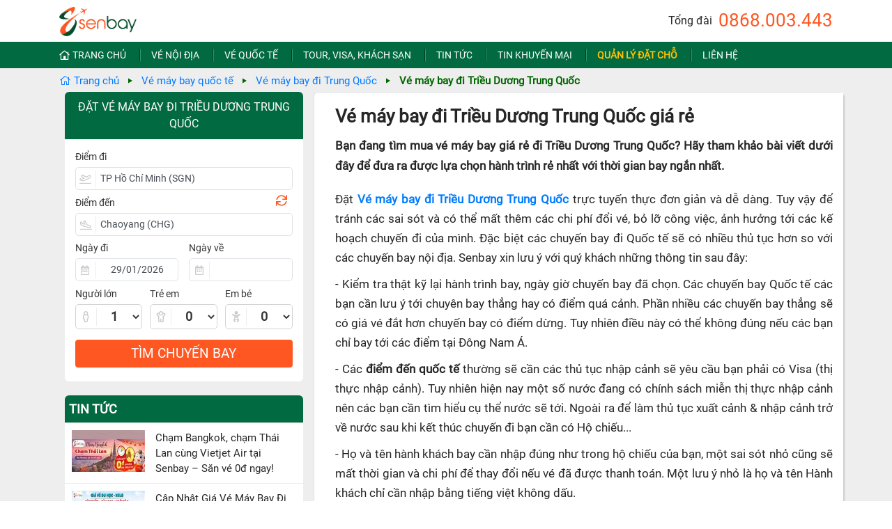

--- FILE ---
content_type: text/html; charset=utf-8
request_url: https://www.senbay.vn/ve-may-bay-di-trieu-duong-trung-quoc.htm
body_size: 42992
content:

<!DOCTYPE html>
<html lang="vi">
<head><meta charset="utf-8" /><meta http-equiv="Content-Type" content="text/html; charset=utf-8" /><title>
	Vé máy bay đi Triều Dương Trung Quốc giá rẻ
</title><link rel="shortcut icon" type="image/png" href="/Images/Logo/senbay-favicon.png" /><meta name="description" content="Vé máy bay đi Triều Dương Trung Quốc giá rẻ. Hệ thống đặt Vé máy bay giá rẻ Senbay.vn liên tục cập nhật giá vé và các chương trình khuyến mại mới nhất và tức thời. Đặt vé tại Senbay.vn để nhận được nhiều khuyến mãi và giảm giá" /><meta name="robots" content="max-snippet:-1, max-image-preview:large, max-video-preview:-1" /><meta name="viewport" content="width=device-width, initial-scale=1, maximum-scale=1,user-scalable=0" /><meta name="format-detection" content="telephone=no" /><meta name="google-site-verification" content="Wv03sl19qFtg8Jf5wyahBhpptvo6lqeY8dXmi6FkvhE" /><meta name="keywords" content="Đặt mua vé máy bay, Đặt vé máy bay giá rẻ, vé máy bay khuyến mại, ve may bay, vé máy bay giá rẻ, đại lý vé máy bay giá rẻ, dai ly ve may bay gia re" /><meta name="apple-mobile-web-app-capable" content="yes" /><meta name="zalo-platform-site-verification" content="Fuw_CxczBcHiWuDXaF8BMrNmltovWcmbDJO" /><meta name="google-site-verification" content="N9xDuuqKKBb2qGLNKAqcSFCmmNF249RASiZ6S4m3dzw" /><meta property="og:locale" content="vi_VN" /><meta property="og:type" content="website" />
    <meta property="og:title" content="Vé máy bay đi Triều Dương Trung Quốc giá rẻ" />
    <meta property="og:description" content="Vé máy bay đi Triều Dương Trung Quốc giá rẻ. Hệ thống đặt Vé máy bay giá rẻ Senbay.vn liên tục cập nhật giá vé và các chương trình khuyến mại mới nhất và tức thời. Đặt vé tại Senbay.vn để nhận được nhiều khuyến mãi và giảm giá" />
    <meta property="og:url" content="https://www.senbay.vn/ve-may-bay-di-trieu-duong-trung-quoc.htm" />
    <meta property="og:site_name" content="Vé máy bay giá rẻ" /><meta property="og:image" content="https://www.senbay.vn/fb.jpg" /><meta name="twitter:card" content="summary" />
    <meta name="twitter:title" content="Vé máy bay đi Triều Dương Trung Quốc giá rẻ" />
    <meta name="twitter:description" content="Vé máy bay đi Triều Dương Trung Quốc giá rẻ. Hệ thống đặt Vé máy bay giá rẻ Senbay.vn liên tục cập nhật giá vé và các chương trình khuyến mại mới nhất và tức thời. Đặt vé tại Senbay.vn để nhận được nhiều khuyến mãi và giảm giá" />
    <meta name="twitter:image" content="https://www.senbay.vn/fb.jpg" /><meta name="p:domain_verify" content="a213cee2272b25261bc63d597fa06a4c" /><link rel="dns-prefetch" href="//s.w.org" /><link href="/Styles/bootstraps.min.css" rel="stylesheet" /><link href="/Styles/StyleSheet.css?t=141024" rel="stylesheet" /><link href="/Scripts/jquery-ui.min.css" rel="stylesheet" /><link href="/Styles/fontawesome-pro/css/all.min.css" rel="stylesheet" /><link id="lnkStyles" rel="stylesheet" href="/Styles/desktop/site.css?t=011222" />

    <script src="/Scripts/jquery-3.4.1.min.js"></script>
    <script src="/Scripts/jquery-ui.min.js"></script>
    <script src="/Scripts/aes.js"></script>
    <script src="/Scripts/Common.js?date=150325"></script>
    <script src="/Scripts/bootstrap.min.js"></script>
    <script src="/Scripts/ui.datepicker.lunar.min.js?date=071222"></script>
    <script src="/Scripts/jquery.ui.datepicker-vi-VN.js"></script>
    <script src="/Scripts/amlich.js"></script>
    <script>
        jQuery.browser = {};
        (function() {
            jQuery.browser.msie = false;
            jQuery.browser.version = 0;
            if (navigator.userAgent.match(/MSIE ([0-9]+)\./)) {
                jQuery.browser.msie = true;
                jQuery.browser.version = RegExp.$1;
            }
        })();

        $(function() {
            $(".menu-list, .awe-navigation-responsive").click(function(e) {
                $(".toggle-menu-responsive").click();
            });
        });
    </script>

    
    <link href="/Styles/post.css?t=031122" rel="stylesheet"/>
    <link href="/Styles/desktop/post.css?t=031122" rel="stylesheet"/>
    <script src="/Scripts/popper.min.js"></script>
    <script src="/Scripts/bootstrap.min.js"></script>
    <script>
        $(document).ready(function () {
            if (window.location.toString().indexOf("ve-may-bay-tet") !== -1) {
                $(".div-container-search-form").addClass("new-year");
            }

            $('.post-content img').addClass('img-fluid');
            $('[data-toggle="tooltip"]').tooltip();

            $('.bank-item').click(function() {
                var className = $(this).attr('classname');
                if ($(this).hasClass('active')) {
                    $(this).removeClass('active');
                    $('.div-bank-detail').hide();
                } else {
                    $('.bank-item.active').removeClass('active');
                    $(this).addClass('active');
                    $('.' + className).html($(this).next().html());
                    if ($('.' + className).css('display') === 'none')
                        $('.' + className).show();
                    $('.div-bank-detail').each(function() {
                        if (!$(this).hasClass(className))
                            $(this).hide();
                    });
                }
            });
            ViewMore();
        });

        function ViewMore() {
            $('.view-more a').click(function(a) {
                var url = $(this).attr('href');
                var parent = $(this).parent();
                parent.html('<i class="far fa-spinner fa-spin"></i>');
                $.ajax({
                    url: url,
                    success: function(result) {
                        parent.after($('.blog-page_term-detail', result).html());
                        parent.hide();
                        ViewMore();
                    }
                });
                a.preventDefault();
            });
        }
    </script>

    <style type="text/css">
        #scroll-top {background-color: #999;opacity: 0.6;border: none;border-radius: 20%;bottom: 20px;color: white;cursor: pointer;display: none;outline: none;padding: 10px 9px 8px 9px;position: fixed;right: 5px;z-index: 99;}
        #scroll-top:hover{ text-decoration: none;}
        .icon-call{ position: fixed;left: 5px !important;bottom: 5px !important;opacity: 0.8;}
        .icon-call img{ width: 50px;}
        .eticket{ height: 20px; position: relative; top: -1px; margin-right: 5px;}
    </style>
    <script type="text/javascript">
        $(function() {
            $("#scroll-top").click(function(e) {
                document.body.scrollTop = 0; // For Safari
                document.documentElement.scrollTop = 0; // For Chrome, Firefox, IE and Opera
                e.preventDefault();
            });
        });
    </script>
    
    <style type="text/css">
        #footer-page a.announced{background: #fff; border-radius: 10px; display: inline-block; margin: 20px 0; padding: 3px 10px 3px 5px; }
    </style>
    <!-- Google Tag Manager -->
    <script>(function (w, d, s, l, i) {
            w[l] = w[l] || []; w[l].push({
                'gtm.start':
                    new Date().getTime(), event: 'gtm.js'
            }); var f = d.getElementsByTagName(s)[0],
                j = d.createElement(s), dl = l != 'dataLayer' ? '&l=' + l : ''; j.async = true; j.src =
                'https://www.googletagmanager.com/gtm.js?id=' + i + dl; f.parentNode.insertBefore(j, f);
        })(window, document, 'script', 'dataLayer', 'GTM-5KML8HQ');</script>
    <!-- End Google Tag Manager -->
</head>
<body>
<form method="post" action="./ve-may-bay-di-trieu-duong-trung-quoc.htm?url=ve-may-bay-di-trieu-duong-trung-quoc" id="form1">
<div class="aspNetHidden">
<input type="hidden" name="__EVENTTARGET" id="__EVENTTARGET" value="" />
<input type="hidden" name="__EVENTARGUMENT" id="__EVENTARGUMENT" value="" />
<input type="hidden" name="__VIEWSTATE" id="__VIEWSTATE" value="/[base64]/[base64]/[base64]/dCBCYW1ib28gQWlyd2F5cyAyMDI2IFThuqFpIFNlbmJheTogU+G6tW4gU8OgbmcgQ2hvIEjDoG5oIFRyw6xuaCDEkG/DoG4gVmnDqm4gQsOtbmggTmfhu41dL3ZlLW1heS1iYXktdGV0LWJhbWJvby1haXJ3YXlzLTIwMjYtdGFpLXNlbmJheS1zYW4tc2FuZy1jaG8taGFuaC10cmluaC1kb2FuLXZpZW4tYmluaC1uZ28uaHRtalbDqSBNw6F5IEJheSBU4bq/dCBCYW1ib28gQWlyd2F5cyAyMDI2IFThuqFpIFNlbmJheTogU+G6tW4gU8OgbmcgQ2hvIEjDoG5oIFRyw6xuaCDEkG/[base64]/[base64]/[base64]/biBNw6NpICJCYXkgQ8OzIMSQw7RpIiBMw6puIMSQ4bq/[base64]/[base64]/[base64]/[base64]/[base64]/biBiYXkgdGjhurNuZyBz4bq9IGMmb2FjdXRlOyBnaSZhYWN1dGU7IHYmZWFjdXRlOyDEkeG6r3QgaMahbiBjaHV54bq/[base64]/[base64]/dCB0aCZ1YWN1dGU7YyBjaHV54bq/biDEkWkgYuG6oW4gY+G6p24gYyZvYWN1dGU7IEjhu5kgY2hp4bq/[base64]/[base64]/[base64]/[base64]/[base64]/[base64]/dCBr4bq/[base64]/[base64]/biBiYXkgYyZvYWN1dGU7IGdpJmFhY3V0ZTsgdiZlYWN1dGU7IHLhursgbmjhuqV0IGPhu6dhIGPhuqMgbeG7mXQgdGgmYWFjdXRlO25nIHYmYWdyYXZlOyB0aG/huqNpIG0mYWFjdXRlO2kgbOG7sWEgY2jhu41uIHYmYWdyYXZlOyBsJmVjaXJjO24ga+G6vyBob+G6oWNoIGNobyBjaHV54bq/[base64]/[base64]/dCBtYW5nIMSR4bq/[base64]/[base64]/[base64]/vVZZw56YYV1vg==" />
</div>

<script type="text/javascript">
//<![CDATA[
var theForm = document.forms['form1'];
if (!theForm) {
    theForm = document.form1;
}
function __doPostBack(eventTarget, eventArgument) {
    if (!theForm.onsubmit || (theForm.onsubmit() != false)) {
        theForm.__EVENTTARGET.value = eventTarget;
        theForm.__EVENTARGUMENT.value = eventArgument;
        theForm.submit();
    }
}
//]]>
</script>


<div class="aspNetHidden">

	<input type="hidden" name="__VIEWSTATEGENERATOR" id="__VIEWSTATEGENERATOR" value="C0893A39" />
	<input type="hidden" name="__EVENTVALIDATION" id="__EVENTVALIDATION" value="/wEdAKcBhRpZE/ZpOaC/DJQbj13h9vTrvbyU5Q1v+o3+N2z+s5ufZ+yIcRjgEcalzuskZYHaxi5jREDkAyOP/TC3Ar/RCJxHgkPbuL7njZ/l1C8IuP2jS94514Lsz8BP7MQ51KN9vYfE7E16/[base64]/3ZunH2n7cNrGsq0Pi8qjoLuwkvxLVsdjf53gO9bW9ICn1R/hcEpk5Wgvrs3i51OrW0SLI4q9Bnz65XsNdVLejxnvl9+47/ByYZkzhjJvxRWpdfKhzIwqtKRZQqzN7vr0YgSg4x/2mxlnjvtmW711deDZsEDZR5m77OmIQLn1+XqMVd2AGAGzNDfK1RlXYimIkJ/hArOY11QX59GiPAMGQLIXdtz1gZ+NwSCJjQ8iDmzxUAGkkI6ST/WLW0Jv13fHi1JIfW1f8rx1CzaaVS4nocuiOud06ii8lGx6laLn6e+/PKAlsja3ujckqmZ2BNAucOjTy689OSWFhjBJHads7xgSS+U0L7mcIiP5ZURqMRc2AB1W5vYT+Uk1x3MHTFx/2ZIgvNB49fqL7m4pLdJ+cKfNrJhxEFbExyxL6bXOpcLzVfC7BUCuXbZxoe/[base64]/ZTts29zb6DiZ2sejkUbYXvVPxBh5XKQv66phrq9og+xZneWNQ5P+qlGGbleswgyGjmShHBCadC+DyPtz3K/gAP31W1zVcrOoNApesB3YEpFI9jYwhYWhGReb1L816eVFHgTKj27h0TlOK6xxB9ohDE5TTj2JKU1qKCxNWIt7KN/wBFuS2xoFpgBnR84jCJvjDn1R4EYCLjtnWkGUovHKs1Lh9Qgq9sScYbPC1sji+Ros9JCRRNSCTqeGRl1ZNaHA5hfxdBYyVvBZzHgWooZ6myU7J84+sjyp2Kpy2QakM+yqOvjcSwJrGXXHi1W3VF5mnX1GLL9V4Owpi22yNdnjQlNKUKKAvTec/MqdLJd+IHv6dTTsWJZ1fxDXfiArrL1jcnI00cC5zFfCnw+f2n8AcistKko92yRs8aGglmj1f8P/evXJbXg9WgevoRMIUFDzfO4jSp7hBD84X6bwelQYDYZPw/VWLMlDPE4yt6fZ2/GKD1IliZpVCwOxFQbAfQEyv5N7SaH40NeJHqPriKq1WMdZ8Gp8WSHHivPhb/aAFUSLw85Y86g2o94tRsiAOr5hWTN6TYjSY1+5UjA2Od59/np+WZr2mYj18Jh2TbLtcV8QpqzUClNn2y1egu8rJdaZYv3nNVJboHKaBlE+7Qtt/u2ypRuLRVu/QZFMX+S5CMRT6rTFZElvnfX0mOJ/t4rS9QYXIqvclzWYsHF5PYGC7jyQifCls5+nKWDTMntSSUMmd2KxqSaXa/SqgIta9ed86Jqtvl3iSp6mOTYdXg1SqX9qMX6QhrQ1jeyrC2aYtMwTgXU812ugf/kyPrxSC/f9NqiXTZuDnjagoIn8cvHhMRDdgR3B5EP3kNM4EV+GD4l0ucp1jFUW79UoejOjXu/PLlvcYEvsVtYal3Bin9dV3X6zfjyovsrI4r3alzMfbw+wRKWraerwOfv5XsIS+n33Yem/xg3/DpGWSkXW7uM7apew12YiXe9PcnQcj8h5i1kowEbhMEUk+q0z9hNxHjC8mLXcMX44gY7+SGnJS8oBHNpN8Fj8D2XyVve0SKmePH3fGRpFE0/I0k/YB8AIF/TF1J3p74eYq3zSBXjWtwhjppYJWkMpn/LTAihwShkNwfCGqoS8EUKDXSw41ECMICRGKMncOTYuQ6iFLEOBH1zWJNTGI9mXxE3Ntad7yuTBjweuS+D/qEo+CIsPjQlyecn/x4e7oMGKucEYjiugvGOBAiA08wZioYajJhHIK+J6Y/RxBfyy8y4yysZpaEIwOHm0gNwzj8tuErFFkAeyIEIaVTBPXtQtIpr8YE7LeSqa7/YHcOL5vhcqpi3qC0hXvRCnMEhFDmUuMv7mhvJN5Ft7AjOhIXLZ/3BgQnvbLDFkUPBB8UKBDpLUBib5cbqbqkJTJXiuXjl6E7fUL+PUrfCrf87itYA2ATWzFrf++Z+vhDrDytIn2DDs321D80zY6Ers53QSxvohaIgm8kPRCyB1SRIP8p/KMUUYJ8WWr9R4uCtgsG/gH0IF2V7sfHYtR6+ya/jWe/RMpcxujyynHroGJqCASQU4D5Ellz6opYU61Ts4qYJjvGtExRO2kwUpLji1shZFGJqG/WrXq8eeY/JSciJRkQIXUqYqIywSOrfQj/0UPQV72R869Vqtqaa1PDSxoK8jmimSxsQAfB+3QXQRfNTatmQxN7cZJl1HVz0FWLJhvJRffqkZqvhgw/N9fWp98x41arN243AKB8TX4M7dXaxbv1GJtp+aZm7VMFhzw+o3YcKTt5YA6Dnt72oTlw8OoPy3uihubVujkrLm5sN2qOaXFkVrjjl+RhU4ZUs5hcqUKXR1vH4LNwVDT8YPUpeJlgOFYbQe7XZGfcqx6/3HgerT0apf/+Ny/ks2UagXeBQS7EzyUVOrSIjzNApGOitSvhSnXCzrSzweCVf5idE2eI/1jZQi3Hm1OiHC/pGuvpEKxyYIkL8lbwx15jnxmnGFd/iQQoWWsczIfoYqoi9E+ZN5g2zBaoLuY5MO4b5ss9rygS//BSuLXOVGUJnPEf2UT1zSnMFSs+4/yAjS9b/IvBYRLVGN6AQj97CyweMxmSGvC0FVUOKbDgZyT4Yh2Gx5odp5pIgGaPDCpzxvYz8R7TDr4KBl0EMQ14XiCaahNOECm1rRiOZuAlMd/HaGzyMh3l5yFASfGIZ11/22WqKi7BFWoRYxgB94lGHzN7EeY433MzxnwerPqPjKF7x+SAxA8IUDPvCABgk5YSXolS5bn6F0+XJRYbGGx0e+mbUYA1YDDK1bYA==" />
</div>
    <div id="page-wrap">
        <header id="header-page">
            <div class="inner">
                <div class="container">
                    <a class="toggle-menu-responsive" style="display: none;" href="#">
                        <div class="hamburger">
                            <span class="item item-1"></span><span class="item item-2"></span><span class="item item-3"></span>
                        </div>
                    </a>
                    <nav class="navigation awe-navigation navigation-hide d-xl-none" data-responsive="1200">
                        <ul class="menu-list" style="margin-top: 50px;">
                            <li class="home-page"><a href="/">Trang chủ</a></li> 
                            <li class="menu-item"><a href="/ve-may-bay-noi-dia.htm">Vé nội địa</a></li>
                            <li class="menu-item"><a href="/ve-may-bay-quoc-te.htm">Vé quốc tế</a></li>
                            <li class="menu-item"><a href="/dich-vu-tour-visa-khach-san.htm">Tour, Visa, Khách sạn</a></li>
                            <li class="menu-item"><a href="/tin-tuc.htm">Tin tức</a></li>
                            <li class="menu-item"><a href="/tin-khuyen-mai.htm">Tin khuyến mại</a></li>
                            <li class="menu-item"><a href="/xem-lai-don-hang.htm">Quản lý đặt chỗ</a></li>
                            <li class="contact menu-item"><a href="/lien-he.htm">Liên hệ</a></li>
                        </ul>
                    </nav>
                    <div class="logo">
                        <a href="/" aria-label="Vé máy bay giá rẻ">
                            <img src="/Images/Logo/senbay.png" alt="Vé máy bay giá rẻ Nội địa, Quốc tế"/>
                        </a>
                        <span class="sologan d-none d-xl-block">Đặt vé máy bay giá rẻ</span>
                    </div>
                    <div class="header-hotline">
                        Tổng đài <h3 class="d-inline"><a class="" href="tel:0868003443">
                             0868.003.443
                        </a></h3>
                    </div>
                </div>
                <div class="menu-top d-none d-xl-block">
                    <ul class="menu-list container text-nowrap">
                        <li class="home-page"> 
                            <a href="/"><i class="far fa-home-lg mr-1"></i>Trang chủ</a>
                        </li>
                        <li class="menu-item">
                            <a href="/ve-may-bay-noi-dia.htm">Vé nội địa</a>
                        </li>
                        <li class="menu-item">
                            <a href="/ve-may-bay-quoc-te.htm">Vé quốc tế</a>
                        </li>
                        <li class="menu-item">
                            <a href="/dich-vu-tour-visa-khach-san.htm">Tour, Visa, Khách sạn</a>
                        </li>
                        <li class="menu-item">
                            <a href="/tin-tuc.htm">Tin tức</a>
                        </li>
                        <li class="menu-item">
                            <a href="/tin-khuyen-mai.htm">Tin khuyến mại</a>
                        </li>
                        <li class="menu-item">
                            <a href="/xem-lai-don-hang.htm" class="text-warning font-weight-bold">Quản lý đặt chỗ</a>
                        </li>
                        <li class="contact menu-item">
                            <a href="/lien-he.htm">Liên hệ</a>
                        </li>
                    </ul>
                </div>
            </div>
        </header>
        
    <span class="option-temp"></span>
    
<div class="breadcrumb">
    
            <div class="container">
            <ul class="d-lg-flex d-xl-flex d-none">
            <li class="item">
                <a href="/">
                    <i class="fal fa-home"></i>
                    Trang chủ
                </a>
            </li>
        
            <li class="item">
                <a href="/ve-may-bay-quoc-te.htm">Vé máy bay quốc tế</a>
            </li>
        
            <li class="item">
                <a href="/ve-may-bay-di-trung-quoc.htm">Vé máy bay đi Trung Quốc</a>
            </li>
        
            <li class="item active">
                Vé máy bay đi Triều Dương Trung Quốc
            </li>
        </ul>
        </div>
        
</div>
    <div class="container p-0">
        <div class="row m-0 mb-3">
            <div class="col-xl-4 col-12 pl-xl-4">
                
<style>
    .ui-autocomplete-loading { background: white url('/images/ui-anim_basic_16x16.gif') right center no-repeat !important; }
</style>
<script>
    function LoadDataDefault() {
        if (GetQueryString('sessionid') === null) {
            if ($('.search-info').length > 0 && $('.search-info').html().trim().length > 10) {
                if ($('.search-info .dep-airport').length > 0 || $('.search-info .arr-airport').length > 0) {
                    if ($('.search-info .dep-airport').length > 0) {
                        $('#txtDeparture').val($('.search-info .dep-airport').attr('dep-city'));
                        $('#txtDepartureAirportCode').val($('.search-info .dep-airport').attr('dep-airport'));
                    } else {
                        $('#txtDeparture').val('');
                        $('#txtDepartureAirportCode').val('');
                    }
                    if ($('.search-info .arr-airport').length > 0) {
                        $('#txtArrival').val($('.search-info .arr-airport').attr('arr-city'));
                        $('#txtArrivalAirportCode').val($('.search-info .arr-airport').attr('arr-airport'));
                    } else {
                        $('#txtArrival').val(''); 
                        $('#txtArrivalAirportCode').val('');
                    }
                }
                if ($('.search-info .dep-date').length > 0) {
                    $('#txtDepartureDate').val($('.search-info .dep-date').attr('dep-date'));
                    $('#txtReturnDate').val('');
                }
            } else
                LoadDataFromLocalStorage('data-search');
        }
    }

    $(document).ready(function () {
        $('.style-datepicker').html('<style> #ui-datepicker-div{left:' +$('#txtDepartureDate').offset().left + 'px !important;}</style>');
        $(".txtAutoSuggestDep").autocomplete({
            source: function(request, response) {
                $.ajax({
                    type: 'POST',
                    url: '/flight/search.aspx/AutoSuggest',
                    dataType: 'json',
                    data: JSON.stringify({ keyword: request.term }),
                    contentType: 'application/json; charset=utf-8',
                    success: function(result) {
                        response(JSON.parse(result.d));
                    }
                });
            },
            minLength: 3,
            select: function(event, ui) {
                //$('.div-departure-city .txtCity').val(ui.item.label);
                $('.div-departure-city .txtCity').val(ui.item.label + ' (' + ui.item.id + ')');
                $('.div-departure-city .txtAirportCode').val(ui.item.id);
                $('.txtAutoSuggestDep').val('');
                return false;
            }
        }).autocomplete("instance")._renderItem = function(ul, item) {
            return $("<li>")
                .append("<div>" + item.label + ', ' + item.airport + ' (' + item.id + ')<span>' + item.value + "</div>")
                .appendTo(ul);
        };
        $(".txtAutoSuggestArr").autocomplete({
            source: function(request, response) {
                $.ajax({
                    type: 'POST',
                    url: '/flight/search.aspx/AutoSuggest',
                    dataType: 'json',
                    data: JSON.stringify({ keyword: request.term }),
                    contentType: 'application/json; charset=utf-8',
                    success: function(result) {
                        response(JSON.parse(result.d));
                    }
                });
            },
            minLength: 3,
            select: function(event, ui) {
                $('.div-arrival-city .txtCity').val(ui.item.label);
                $('.div-arrival-city .txtCity').val(ui.item.label + ' (' + ui.item.id + ')');
                $('.div-arrival-city .txtAirportCode').val(ui.item.id);
                $('.txtAutoSuggestArr').val('');
                return false;
            }
        }).autocomplete("instance")._renderItem = function(ul, item) {
            return $("<li>")
                .append("<div>" + item.label + ', ' + item.airport + ' (' + item.id + ')<span>' + item.value + "</div>")
                .appendTo(ul);
        };
        $('.div-city .txtCity').click(function() {
            $(this).blur();
        });
        $('.div-date input[type=text]').click(function() {
            $(this).blur();
        });
        $('.pax-number input').click(function() {
            $(this).blur();
        });
        LoadDataDefault();
        SelectCity();
        SelectDate();
        CheckDate();
        SetPaxNumber();
        SwitchCity();
       
        $('.txtDate').change(function() {
            $(this).parents('.form-elements').find('.lunar-date').html(GetLunarDate($(this).val()));
            if ($('.txtDateTo').val().length > 0) {
                $('.remove-ret-date').show();
            }
        });
        $('.remove-ret-date').click(function() {
            $(this).parents('.form-elements').find('.lunar-date').text('');
            $('.txtDateTo').val('');
            $(this).hide();
        });
        if ($('.txtDateTo').val().length > 0) {
            $('.remove-ret-date').show();
        } else {
            $('.remove-ret-date').hide();
        }
        $('.btnSearch').click(function() {
            SaveDataToLocalStorage('.div-search-form', 'data-search');
        });
    });

    function CheckDate() {
        var today = new Date();
        today.setHours(0, 0, 0, 0);

        if ($('.txtDateFrom').datepickerlunar("getDate") < today) {
            var dateFrom = today;
            dateFrom.setDate(dateFrom.getDate() + 3);
            $('.txtDateFrom').val(ShowDate(dateFrom));
        }
        if ($('.txtDateTo').val().length > 5 && $('.txtDateTo').datepickerlunar("getDate") < today)
            $('.txtDateTo').val('');
    }

    function SwitchCity() {
        $('.icon-switch').click(function() {
            var city = $('.div-departure-city .txtCity').val();
            var airport = $('.div-departure-city .txtAirportCode').val();
            $('.div-departure-city .txtCity').val($('.div-arrival-city .txtCity').val());
            $('.div-departure-city .txtAirportCode').val($('.div-arrival-city .txtAirportCode').val());
            $('.div-arrival-city .txtCity').val(city);
            $('.div-arrival-city .txtAirportCode').val(airport);
        });
    }

    function SetPaxNumber() {
        $('.pax-number select').change(function () {
            //alert($(this).find('option:selected').val());
            var $val = parseInt($(this).val());
            var $adt = parseInt($('.cboAdult').val());
            if ($(this).hasClass('cboInfant')) {
                if ($adt < $val) {
                    ShowMessage("Số lượng Em bé phải nhỏ hơn hoặc bằng người lớn");
                    $(this).val($adt).change();
                }
            } else if ($(this).hasClass('cboAdult')) {
                var $inf = parseInt($('.cboInfant').val());
                if ($inf > $val) {
                    ShowMessage("Số lượng Em bé phải nhỏ hơn hoặc bằng người lớn");
                    $($(".cboInfant")).val($val).change();
                }
            }
        });
    }

    function SetLunarDate() {
        $('.txtDate').each(function() {
            $(this).parents('.form-elements').find('.lunar-date').html(GetLunarDate($(this).val()));
        });
    }

    function SelectDate() {
        $('.txtDateFrom, .txtDateTo').datepickerlunar({
            dateFormat: 'dd/mm/yy',
            numberOfMonths: 1,
            minDate: 0
        });
        $('.txtDateTo').datepickerlunar('option', 'minDate', $('.txtDateFrom').datepickerlunar("getDate"));
        $('.txtDateFrom').change(function() {
            $('.txtDateTo').datepickerlunar('option', 'minDate', $(this).datepickerlunar("getDate"));
        });
    }

    function SelectCity() {
        ShowDialogCity();
        $('.div-city-list li p').click(function() {
            $(this).parents('.div-city').find('.txtCity').val($(this).text());
            $(this).parents('.div-city').find('.txtAirportCode').val($(this).attr('airportcode'));
            $('.div-city-list').css('display', 'none');
            if ($(this).parents('.div-city').hasClass('div-departure-city'))
                $('.div-arrival-city').click();
            else
                $('.txtDateFrom').datepickerlunar('show');
        });
    }

    function ShowDialogCity() {
        var $win = $(window);
        var $box = $(".div-departure-city");
        var $box2 = $(".div-arrival-city");
        var $item = $('.div-city-list li p, .div-city-list li p span');


        $win.on("click.Bst",
            function (event) {
                if (event.target.className.indexOf("icon-switch") !== -1) return;
                if ($item.is(event.target)) {
                } else {
                    if (($box.has(event.target).length === 0 && !$box.is(event.target)) ||
                        event.target.className.indexOf('fa-close') !== -1)
                        $box.find('.div-city-list').hide();
                    else {
                        $box.find('.div-city-list').show();
                        $box.find('input').focus();
                    }
                    if (($box2.has(event.target).length === 0 && !$box2.is(event.target)) ||
                        event.target.className.indexOf('fa-close') !== -1) {
                        $box2.find('.div-city-list').hide();
                    } else {
                        $box2.find('.div-city-list').show();
                        $box2.find('input').focus();
                    }
                }
            });
    }
</script>
<div class="container m-auto p-0">
    <input type="hidden" name="ctl00$cphTop$ctl00$hidKey" id="hidKey" value="720qT7cRL/lHLYuX1nh4S3yiMb0UKzR/8zFceTIK+O1UeZspsDcrpuEryt6YOBHQAmjQRXRNU54XjvfYq4+pLQVVxu666BTCT+VgrEHo218bCs6eWyqwfWu83DBw0V56Ng/y/EWZv2bmiYlsIehc57vLOzXVCzc5XOPEOSpXUDAdzyyioIFq3qIaoTKuj7CbDjbVFvvq8doTBGQlQVajEz8hyUzZDtS7L4LkwwTVZnVhVRZFkOrsH3ZN+0VqRTrUpxGz6OIq+9NXM3VVK/zgdWz3NA3aSvGk0lH5ghlNKnjSoatHMuthChiWIimAsUTIMUQMuU9RHTMjKy3AexqOLw==" />
    <input type="hidden" name="ctl00$cphTop$ctl00$hidValue" id="hidValue" />
    <div class="div-search-form">
        <h2 class="m-0">Đặt Vé máy bay đi Triều Dương Trung Quốc</h2>
        <div class="row mb-2 first">
            <label>Điểm đi</label>
            <div class="col-12 form-item  div-departure-city div-city">
                <i class="far fa-plane-departure"></i>
                <input name="ctl00$cphTop$ctl00$txtDeparture" type="text" value="Hồ Chí Minh (SGN)" id="txtDeparture" class="txtCity save-storage" autocomplete="off" />
                <input name="ctl00$cphTop$ctl00$txtDepartureAirportCode" type="text" value="SGN" id="txtDepartureAirportCode" class="txtDepartureAirportCode txtAirportCode save-storage" style="display: none;" />
                <div id="cphTop_ctl00_UsrCities1_pnlCities" class="div-city-list" style="display: none;">
	
    <div class="div-city-list-head" style="">
        <span style="">Chọn điểm đi</span>
        <i class="far fa-times text-danger"></i>
    </div>
    <div class="row">
        <div class="col text-center" style="background: #eee;">
            <div class="div-auto-suggest">
                Tìm kiếm: <input name="ctl00$cphTop$ctl00$UsrCities1$txtAutoSuggest" type="text" id="cphTop_ctl00_UsrCities1_txtAutoSuggest" class="txtAutoSuggest txtAutoSuggestDep" placeholder="Nhập mã sân bay; tên sân bay, thành phố, nước" autocomplete="off" />
                <i class="far fa-search mr-4 "></i>
                
            </div>
        </div>
    </div>
    <div class="row">
        <div class="col">
            <ul>
                <li class="title">Miền Bắc</li>
                <li><p airportcode="HAN">Hà Nội <span>(HAN)</span> </></li>
                <li><p airportcode="HPH">Hải Phòng <span>(HPH)</span> </p></li>
                <li><p airportcode="VDO">Vân Đồn <span>(VDO)</span> </p></li>
                <li><p airportcode="DIN">Điện Biên <span>(DIN)</span> </p></li>
                <li class="title" style="margin-top: 28px;">Miền Trung</li>
                <li><p airportcode="DAD">Đà Nẵng <span>(DAD)</span> </p></li>
                <li><p airportcode="THD">Thanh Hóa <span>(THD)</span> </p></li>
                <li><p airportcode="VII">Vinh <span>(VII)</span> </p></li>
                <li><p airportcode="HUI">Huế <span>(HUI)</span> </p></li>
                <li><p airportcode="VDH">Đồng Hới <span>(VDH)</span> </p></li>
                <li><p airportcode="VCL">Chu Lai <span>(VCL)</span> </p></li>
               
            </ul>
        </div>
        <div class="col">
            <ul>
                <li class="title">Miền Nam</li>
                <li><p airportcode="SGN">Hồ Chí Minh <span>(SGN)</span> </p></li>
                <li><p airportcode="CXR">Nha Trang <span>(CXR)</span> </p></li>
                <li><p airportcode="PQC">Phú Quốc <span>(PQC)</span> </p></li>
                <li><p airportcode="VCA">Cần Thơ <span>(VCA)</span> </p></li>
                <li><p airportcode="DLI">Đà Lạt <span>(DLI)</span> </p></li>
                <li><p airportcode="UIH">Qui Nhơn <span>(UIH)</span> </p></li>
                <li><p airportcode="TBB">Tuy Hòa <span>(TBB)</span> </p></li>
                <li><p airportcode="BMV" class="text-nowrap">Buôn Ma Thuột <span>(BMV)</span> </p></li>
                <li><p airportcode="PXU">Pleiku <span>(PXU)</span> </p></li>
                <li><p airportcode="VCS">Côn Đảo <span>(VCS)</span> </p></li>
                <li><p airportcode="VKG">Rạch Giá <span>(VKG)</span> </p></li>
                <li><p airportcode="CAH">Cà Mau <span>(CAH)</span> </p></li>
                <li><p airportcode="LTH">Long Thành <span>(LTH)</span> </p></li>
            </ul>
        </div>
       
        <div class="col">
            <ul>
                <li class="title"><i class="icon icon-formsearch-sub-location"></i>Đông Nam Á + Úc</li>
                <li><p airportcode="BKK">Bangkok <span>(BKK)</span> </p></li>
                <li><p airportcode="HKT">Phuket <span>(HKT)</span> </p></li>
                <li><p airportcode="CNX">Chiang Mai <span>(CNX)</span> </p></li>
                <li><p airportcode="SIN">Singapore <span>(SIN)</span> </p></li>
                <li><p airportcode="KUL">Kuala Lumpur <span>(KUL)</span> </p></li>
                <li><p airportcode="VTE">Vientiane <span>(VTE)</span> </p></li>
                <li><p airportcode="PNH">Phnom Penh <span>(PNH)</span> </p></li>
                <li><p airportcode="REP">Siem Reap <span>(REP)</span> </p></li>
                <li><p airportcode="JKT">Jakarta <span>(JKT)</span> </p></li>
                <li><p airportcode="DPS">Denpasar Bali <span>(DPS)</span> </p></li>
                <li><p airportcode="RGN">Yangon <span>(RGN)</span> </p></li>
                <li><p airportcode="MNL">Manila <span>(MNL)</span> </p></li>
              
                <li class="title">Châu Úc</li>
                <li><p airportcode="SYD">Sydney <span>(SYD)</span></p></li>
                <li><p airportcode="MEL">Melbourne <span>(MEL)</span></p></li>
            </ul>
        </div>
        <div class="col">
            <ul>
                <li class="title">Đông Bắc Á</li>

                <li><p airportcode="NRT">Tokyo Narita <span>(NRT)</span></p></li>
                
                <li><p airportcode="KIX">Osaka <span>(KIX)</span></p></li>
                
                
                <li><p airportcode="ICN">Seoul Incheon<span>(ICN)</span></p></li>
                
                <li><p airportcode="PUS">Busan <span>(PUS)</span></p></li>
                <li><p airportcode="CAN">Quảng Châu <span>(CAN)</span></p></li>
                <li><p airportcode="PVG">Thượng Hải <span>(PVG)</span></p></li>
                <li><p airportcode="PEK">Bắc Kinh <span>(PEK)</span></p></li>
                <li><p airportcode="SZX">Thâm Quyến <span>(SZX)</span></p></li>
                <li><p airportcode="CTU">Thành Đô <span>(CTU)</span></p></li>
                <li><p airportcode="HGH">Hàng Châu <span>(HGH)</span></p></li>
                
                <li><p airportcode="TPE">Đài Bắc <span>(TPE)</span></p></li>
                <li><p airportcode="KHH">Cao Hùng <span>(KHH)</span></p></li>
                <li><p airportcode="HKG">Hong Kong <span>(HKG)</span></p></li>>

                <li><p airportcode="DEL">New Delhi <span>(DEL)</span></p></li>
                <li><p airportcode="BOM">Mumbai <span>(BOM)</span></p></li>
                
            </ul>
        </div>
        <div class="col">
                <ul>
                    <li class="title"><i class="icon icon-formsearch-sub-location"></i>Châu Âu</li>
                    <li><p airportcode="CDG">Paris <span>(CDG)</span></p></li>
                    
                    <li><p airportcode="FRA">Frankfurt <span>(FRA)</span></p></li>
                    <li><p airportcode="TXL">Berlin <span>(BER)</span></p></li>
                    
                    <li><p airportcode="LHR">London <span>(LHR)</span></p></li>
                    <li><p airportcode="SVO">Moscow <span>(SVO)</span></p></li>

                    
                    <li><p airportcode="AMS">Amsterdam <span>(AMS)</span></p></li>
                    <li><p airportcode="ROM">Rome <span>(ROM)</span></p></li>
                    <li><p airportcode="MXP">Milan <span>(MXP)</span></p></li>
                    
                    
                    
                    <li><p airportcode="GVA">Geneva <span>(GVA)</span></p></li>
                    <li><p airportcode="MAD">Madrid <span>(MAD)</span></p></li>
                    <li><p airportcode="BCN">Barcelona <span>(BCN)</span></p></li>
                    <li><p airportcode="ARN">Stockholm <span>(ARN)</span></p></li>
                    <li><p airportcode="CPH">Copenhagen <span>(CPH)</span></p></li>
                    <li><p airportcode="HEL">Helsinki <span>(HEL)</span></p></li>
                    <li><p airportcode="VIE">Vienna <span>(VIE)</span></p></li>
                    
                    
                    
                    
                </ul>
        </div>
        <div class="col pr-1">
                <ul>
                    <li class="title"><i class="icon icon-formsearch-sub-location"></i>Châu Mỹ</li>
                    <li><p airportcode="LAX">Los Angeles <span>(LAX)</span></p></li>
                    <li><p airportcode="SFO">San Francisco <span>(SFO)</span></p></li>
                    <li><p airportcode="DFW">Dallas Fort Worth <span>(DFW)</span></p></li>
                    <li><p airportcode="BOS">Boston, Logan <span>(BOS)</span></p></li>
                    <li><p airportcode="SEA">Seattle, Tacoma <span>(SEA)</span></p></li>
                    <li><p airportcode="JFK">New York <span>(JFK)</span></p></li>
                    
                    
                    
                    <li><p airportcode="ORD">Chicago <span>(ORD)</span></p></li>
                    <li><p airportcode="WAS">Washington <span>(IAD)</span></p></li>
                    
                    
                    
                    
                    <li><p airportcode="SAN">San Diego <span>(SAN)</span></p></li>
                    
                    <li><p airportcode="ORD">Chicago <span>(ORD)</span></p></li>
                    <li><p airportcode="MIA">Miami <span>(MIA)</span></p></li>
                    <li><p airportcode="HNL">Honolulu <span>(HNL)</span></p></li>

                    <li><p airportcode="YTO">Toronto <span>(YYZ)</span></p></li>
                    <li><p airportcode="YVR">Vancouver <span>(YVR)</span></p></li>
                    <li><p airportcode="YMQ">Montreal <span>(YMQ)</span></p></li>
                    
                </ul>
        </div>
    </div>

</div>
                <i class="far fa-sync icon-switch" aria-hidden="true"></i>
            </div>
        </div>
        <div class="row mb-2">
            <label>Điểm đến</label>
            <div class="col-12 form-item div-arrival-city div-city">
                <i class="far fa-plane-arrival pl-2"></i>
                <input name="ctl00$cphTop$ctl00$txtArrival" type="text" value="Hà Nội (HAN)" id="txtArrival" class="txtCity save-storage" autocomplete="off" />
                <input name="ctl00$cphTop$ctl00$txtArrivalAirportCode" type="text" value="HAN" id="txtArrivalAirportCode" class="txtArrivalAirportCode txtAirportCode save-storage" style="display: none;" />
                <div id="cphTop_ctl00_UsrCities2_pnlCities" class="div-city-list" style="display: none;">
	
    <div class="div-city-list-head" style="">
        <span style="">Chọn điểm đến</span>
        <i class="far fa-times text-danger"></i>
    </div>
    <div class="row">
        <div class="col text-center" style="background: #eee;">
            <div class="div-auto-suggest">
                Tìm kiếm: <input name="ctl00$cphTop$ctl00$UsrCities2$txtAutoSuggest" type="text" id="cphTop_ctl00_UsrCities2_txtAutoSuggest" class="txtAutoSuggest txtAutoSuggestArr" placeholder="Nhập mã sân bay; tên sân bay, thành phố, nước" autocomplete="off" />
                <i class="far fa-search mr-4 "></i>
                
            </div>
        </div>
    </div>
    <div class="row">
        <div class="col">
            <ul>
                <li class="title">Miền Bắc</li>
                <li><p airportcode="HAN">Hà Nội <span>(HAN)</span> </></li>
                <li><p airportcode="HPH">Hải Phòng <span>(HPH)</span> </p></li>
                <li><p airportcode="VDO">Vân Đồn <span>(VDO)</span> </p></li>
                <li><p airportcode="DIN">Điện Biên <span>(DIN)</span> </p></li>
                <li class="title" style="margin-top: 28px;">Miền Trung</li>
                <li><p airportcode="DAD">Đà Nẵng <span>(DAD)</span> </p></li>
                <li><p airportcode="THD">Thanh Hóa <span>(THD)</span> </p></li>
                <li><p airportcode="VII">Vinh <span>(VII)</span> </p></li>
                <li><p airportcode="HUI">Huế <span>(HUI)</span> </p></li>
                <li><p airportcode="VDH">Đồng Hới <span>(VDH)</span> </p></li>
                <li><p airportcode="VCL">Chu Lai <span>(VCL)</span> </p></li>
               
            </ul>
        </div>
        <div class="col">
            <ul>
                <li class="title">Miền Nam</li>
                <li><p airportcode="SGN">Hồ Chí Minh <span>(SGN)</span> </p></li>
                <li><p airportcode="CXR">Nha Trang <span>(CXR)</span> </p></li>
                <li><p airportcode="PQC">Phú Quốc <span>(PQC)</span> </p></li>
                <li><p airportcode="VCA">Cần Thơ <span>(VCA)</span> </p></li>
                <li><p airportcode="DLI">Đà Lạt <span>(DLI)</span> </p></li>
                <li><p airportcode="UIH">Qui Nhơn <span>(UIH)</span> </p></li>
                <li><p airportcode="TBB">Tuy Hòa <span>(TBB)</span> </p></li>
                <li><p airportcode="BMV" class="text-nowrap">Buôn Ma Thuột <span>(BMV)</span> </p></li>
                <li><p airportcode="PXU">Pleiku <span>(PXU)</span> </p></li>
                <li><p airportcode="VCS">Côn Đảo <span>(VCS)</span> </p></li>
                <li><p airportcode="VKG">Rạch Giá <span>(VKG)</span> </p></li>
                <li><p airportcode="CAH">Cà Mau <span>(CAH)</span> </p></li>
                <li><p airportcode="LTH">Long Thành <span>(LTH)</span> </p></li>
            </ul>
        </div>
       
        <div class="col">
            <ul>
                <li class="title"><i class="icon icon-formsearch-sub-location"></i>Đông Nam Á + Úc</li>
                <li><p airportcode="BKK">Bangkok <span>(BKK)</span> </p></li>
                <li><p airportcode="HKT">Phuket <span>(HKT)</span> </p></li>
                <li><p airportcode="CNX">Chiang Mai <span>(CNX)</span> </p></li>
                <li><p airportcode="SIN">Singapore <span>(SIN)</span> </p></li>
                <li><p airportcode="KUL">Kuala Lumpur <span>(KUL)</span> </p></li>
                <li><p airportcode="VTE">Vientiane <span>(VTE)</span> </p></li>
                <li><p airportcode="PNH">Phnom Penh <span>(PNH)</span> </p></li>
                <li><p airportcode="REP">Siem Reap <span>(REP)</span> </p></li>
                <li><p airportcode="JKT">Jakarta <span>(JKT)</span> </p></li>
                <li><p airportcode="DPS">Denpasar Bali <span>(DPS)</span> </p></li>
                <li><p airportcode="RGN">Yangon <span>(RGN)</span> </p></li>
                <li><p airportcode="MNL">Manila <span>(MNL)</span> </p></li>
              
                <li class="title">Châu Úc</li>
                <li><p airportcode="SYD">Sydney <span>(SYD)</span></p></li>
                <li><p airportcode="MEL">Melbourne <span>(MEL)</span></p></li>
            </ul>
        </div>
        <div class="col">
            <ul>
                <li class="title">Đông Bắc Á</li>

                <li><p airportcode="NRT">Tokyo Narita <span>(NRT)</span></p></li>
                
                <li><p airportcode="KIX">Osaka <span>(KIX)</span></p></li>
                
                
                <li><p airportcode="ICN">Seoul Incheon<span>(ICN)</span></p></li>
                
                <li><p airportcode="PUS">Busan <span>(PUS)</span></p></li>
                <li><p airportcode="CAN">Quảng Châu <span>(CAN)</span></p></li>
                <li><p airportcode="PVG">Thượng Hải <span>(PVG)</span></p></li>
                <li><p airportcode="PEK">Bắc Kinh <span>(PEK)</span></p></li>
                <li><p airportcode="SZX">Thâm Quyến <span>(SZX)</span></p></li>
                <li><p airportcode="CTU">Thành Đô <span>(CTU)</span></p></li>
                <li><p airportcode="HGH">Hàng Châu <span>(HGH)</span></p></li>
                
                <li><p airportcode="TPE">Đài Bắc <span>(TPE)</span></p></li>
                <li><p airportcode="KHH">Cao Hùng <span>(KHH)</span></p></li>
                <li><p airportcode="HKG">Hong Kong <span>(HKG)</span></p></li>>

                <li><p airportcode="DEL">New Delhi <span>(DEL)</span></p></li>
                <li><p airportcode="BOM">Mumbai <span>(BOM)</span></p></li>
                
            </ul>
        </div>
        <div class="col">
                <ul>
                    <li class="title"><i class="icon icon-formsearch-sub-location"></i>Châu Âu</li>
                    <li><p airportcode="CDG">Paris <span>(CDG)</span></p></li>
                    
                    <li><p airportcode="FRA">Frankfurt <span>(FRA)</span></p></li>
                    <li><p airportcode="TXL">Berlin <span>(BER)</span></p></li>
                    
                    <li><p airportcode="LHR">London <span>(LHR)</span></p></li>
                    <li><p airportcode="SVO">Moscow <span>(SVO)</span></p></li>

                    
                    <li><p airportcode="AMS">Amsterdam <span>(AMS)</span></p></li>
                    <li><p airportcode="ROM">Rome <span>(ROM)</span></p></li>
                    <li><p airportcode="MXP">Milan <span>(MXP)</span></p></li>
                    
                    
                    
                    <li><p airportcode="GVA">Geneva <span>(GVA)</span></p></li>
                    <li><p airportcode="MAD">Madrid <span>(MAD)</span></p></li>
                    <li><p airportcode="BCN">Barcelona <span>(BCN)</span></p></li>
                    <li><p airportcode="ARN">Stockholm <span>(ARN)</span></p></li>
                    <li><p airportcode="CPH">Copenhagen <span>(CPH)</span></p></li>
                    <li><p airportcode="HEL">Helsinki <span>(HEL)</span></p></li>
                    <li><p airportcode="VIE">Vienna <span>(VIE)</span></p></li>
                    
                    
                    
                    
                </ul>
        </div>
        <div class="col pr-1">
                <ul>
                    <li class="title"><i class="icon icon-formsearch-sub-location"></i>Châu Mỹ</li>
                    <li><p airportcode="LAX">Los Angeles <span>(LAX)</span></p></li>
                    <li><p airportcode="SFO">San Francisco <span>(SFO)</span></p></li>
                    <li><p airportcode="DFW">Dallas Fort Worth <span>(DFW)</span></p></li>
                    <li><p airportcode="BOS">Boston, Logan <span>(BOS)</span></p></li>
                    <li><p airportcode="SEA">Seattle, Tacoma <span>(SEA)</span></p></li>
                    <li><p airportcode="JFK">New York <span>(JFK)</span></p></li>
                    
                    
                    
                    <li><p airportcode="ORD">Chicago <span>(ORD)</span></p></li>
                    <li><p airportcode="WAS">Washington <span>(IAD)</span></p></li>
                    
                    
                    
                    
                    <li><p airportcode="SAN">San Diego <span>(SAN)</span></p></li>
                    
                    <li><p airportcode="ORD">Chicago <span>(ORD)</span></p></li>
                    <li><p airportcode="MIA">Miami <span>(MIA)</span></p></li>
                    <li><p airportcode="HNL">Honolulu <span>(HNL)</span></p></li>

                    <li><p airportcode="YTO">Toronto <span>(YYZ)</span></p></li>
                    <li><p airportcode="YVR">Vancouver <span>(YVR)</span></p></li>
                    <li><p airportcode="YMQ">Montreal <span>(YMQ)</span></p></li>
                    
                </ul>
        </div>
    </div>

</div>
                        
            </div>
        </div>
        <div class="row mb-2">
            <div class="col-6 pr-2">
                <label>Ngày đi</label>
                <div class="div-date">
                    <i class="far fa-calendar-alt"></i>
                    <input name="ctl00$cphTop$ctl00$txtDepartureDate" type="text" value="29/01/2026" id="txtDepartureDate" class="txtDate txtDateFrom save-storage" autocomplete="off" />
                </div>
            </div>
            <div class="col-6 pl-2">
                <label>Ngày về <span class="remove-ret-date" style="display: none;"><i class="fa fa-times" aria-hidden="true"> bỏ ngày về</i></span></label>
                <div class="div-date">
                    <i class="far fa-calendar-alt"></i>
                    <input name="ctl00$cphTop$ctl00$txtReturnDate" type="text" id="txtReturnDate" class="txtDate txtDateTo save-storage" autocomplete="off" />
                </div>
            </div>
        </div>
        <div class="row mb-2">
            <div class="col-4 pr-2">
                <label>Người lớn</label>
                <div class="pax-number">
                    <i class="far fa-male"></i>
                    <input name="ctl00$cphTop$ctl00$txtAdult" type="text" value="1" id="txtAdult" class="txtAdult save-storage d-none" Tautocomplete="off" />
                    <select name="ctl00$cphTop$ctl00$cboAdult" id="cphTop_ctl00_cboAdult" class="cboAdult save-storage">
	<option value="1">1</option>
	<option value="2">2</option>
	<option value="3">3</option>
	<option value="4">4</option>
	<option value="5">5</option>
	<option value="6">6</option>
	<option value="7">7</option>
	<option value="8">8</option>
	<option value="9">9</option>
	<option value="10">10</option>
	<option value="11">11</option>
	<option value="12">12</option>
	<option value="13">13</option>
	<option value="14">14</option>
	<option value="15">15</option>
	<option value="16">16</option>
	<option value="17">17</option>
	<option value="18">18</option>
	<option value="19">19</option>
	<option value="20">20</option>
	<option value="21">21</option>
	<option value="22">22</option>
	<option value="23">23</option>
	<option value="24">24</option>
	<option value="25">25</option>
	<option value="26">26</option>
	<option value="27">27</option>
	<option value="28">28</option>
	<option value="29">29</option>
	<option value="30">30</option>
	<option value="31">31</option>
	<option value="32">32</option>
	<option value="33">33</option>
	<option value="34">34</option>
	<option value="35">35</option>
	<option value="36">36</option>
	<option value="37">37</option>
	<option value="38">38</option>
	<option value="39">39</option>
	<option value="40">40</option>
	<option value="41">41</option>
	<option value="42">42</option>
	<option value="43">43</option>
	<option value="44">44</option>
	<option value="45">45</option>
	<option value="46">46</option>
	<option value="47">47</option>
	<option value="48">48</option>
	<option value="49">49</option>
	<option value="50">50</option>

</select>
                </div>
            </div>
            <div class="col-4 pl-1 pr-1">
                <label>Trẻ em</label>
                <div class="pax-number">
                    <i class="far fa-child"></i>
                    <input name="ctl00$cphTop$ctl00$txtChild" type="text" value="0" id="txtChild" class="txtChild save-storage d-none" autocomplete="off" />
                    <select name="ctl00$cphTop$ctl00$cboChild" id="cphTop_ctl00_cboChild" class="cboChild save-storage">
	<option value="0">0</option>
	<option value="1">1</option>
	<option value="2">2</option>
	<option value="3">3</option>
	<option value="4">4</option>
	<option value="5">5</option>
	<option value="6">6</option>
	<option value="7">7</option>
	<option value="8">8</option>
	<option value="9">9</option>
	<option value="10">10</option>
	<option value="11">11</option>
	<option value="12">12</option>
	<option value="13">13</option>
	<option value="14">14</option>
	<option value="15">15</option>
	<option value="16">16</option>
	<option value="17">17</option>
	<option value="18">18</option>
	<option value="19">19</option>
	<option value="20">20</option>
	<option value="21">21</option>
	<option value="22">22</option>
	<option value="23">23</option>
	<option value="24">24</option>
	<option value="25">25</option>
	<option value="26">26</option>
	<option value="27">27</option>
	<option value="28">28</option>
	<option value="29">29</option>
	<option value="30">30</option>
	<option value="31">31</option>
	<option value="32">32</option>
	<option value="33">33</option>
	<option value="34">34</option>
	<option value="35">35</option>
	<option value="36">36</option>
	<option value="37">37</option>
	<option value="38">38</option>
	<option value="39">39</option>
	<option value="40">40</option>
	<option value="41">41</option>
	<option value="42">42</option>
	<option value="43">43</option>
	<option value="44">44</option>
	<option value="45">45</option>
	<option value="46">46</option>
	<option value="47">47</option>
	<option value="48">48</option>
	<option value="49">49</option>
	<option value="50">50</option>

</select>
                    
                </div>
            </div>
            <div class="col-4 pl-2">
                <label>Em bé</label>
                <div class="pax-number">
                    <i class="far fa-baby"></i>
                    <input name="ctl00$cphTop$ctl00$txtInfant" type="text" value="0" id="txtInfant" class="txtInfant save-storage d-none" autocomplete="off" />
                    <select name="ctl00$cphTop$ctl00$cboInfant" id="cphTop_ctl00_cboInfant" class="cboInfant save-storage">
	<option value="0">0</option>
	<option value="1">1</option>
	<option value="2">2</option>
	<option value="3">3</option>
	<option value="4">4</option>
	<option value="5">5</option>
	<option value="6">6</option>
	<option value="7">7</option>
	<option value="8">8</option>
	<option value="9">9</option>
	<option value="10">10</option>
	<option value="11">11</option>
	<option value="12">12</option>
	<option value="13">13</option>
	<option value="14">14</option>
	<option value="15">15</option>
	<option value="16">16</option>
	<option value="17">17</option>
	<option value="18">18</option>
	<option value="19">19</option>
	<option value="20">20</option>
	<option value="21">21</option>
	<option value="22">22</option>
	<option value="23">23</option>
	<option value="24">24</option>
	<option value="25">25</option>
	<option value="26">26</option>
	<option value="27">27</option>
	<option value="28">28</option>
	<option value="29">29</option>
	<option value="30">30</option>
	<option value="31">31</option>
	<option value="32">32</option>
	<option value="33">33</option>
	<option value="34">34</option>
	<option value="35">35</option>
	<option value="36">36</option>
	<option value="37">37</option>
	<option value="38">38</option>
	<option value="39">39</option>
	<option value="40">40</option>
	<option value="41">41</option>
	<option value="42">42</option>
	<option value="43">43</option>
	<option value="44">44</option>
	<option value="45">45</option>
	<option value="46">46</option>
	<option value="47">47</option>
	<option value="48">48</option>
	<option value="49">49</option>
	<option value="50">50</option>

</select>
                    
                </div>
            </div>
        </div>
        <div class="row mt-3">
            <div class="col-12">
                <a class="btnSearch btn d-block" href="javascript:__doPostBack(&#39;ctl00$cphTop$ctl00$ctl00&#39;,&#39;&#39;)">Tìm Chuyến bay</a>
                
            </div>
        </div>
    </div>
</div>

<script>
    function ShowMessage(vMessage, vClass='') {
        $("#lblMessage").html(vMessage);
        ShowMessageDefault(vClass);
    }

    function ShowMessageAndReload(vMessage) {
        $("#lblMessage").text(vMessage);
        $("#lblMessage").attr('data-reload', '1');
        ShowMessageDefault();
    }

    function ShowMessageDefault(vClass='') {
        $(".message-footer span").hide().filter(".click").show();
        if (vClass !== '')
            $("#pnlMessage").addClass(vClass);
        $("#pnlMessage").show().addClass("active");
    }

    function HideMessage() {
        if ($("#lblMessage").attr('data-reload') !== undefined)
            location.reload();
        $("#lblMessage").text("");
        $("#pnlMessage").attr('class','').hide();
    }

    $(document).ready(function () {
        if ($('#lblMessage').text().trim().length > 5) {
            ShowMessageDefault();
        }
    });
</script>

<div id="pnlMessage">
    <div class="message-box">
        <div class="message-title"><span class="cen-bay">SENBAY</span></div>
        <div id="lblMessage" class="message-content">
            
        </div>
        <div class="message-footer"><span class="click click-ok" onclick="HideMessage();" style="display: none">OK</span><span class="waiting">Vui lòng đợi trong giây lát</span></div>
    </div>
</div>

<style>
    #pnlMessage {
        position: fixed;
        display: none;
        padding: 0;
        margin: 0;
        width: 100%;
        min-height: 100%;
        top: 0;
        left: 0;
        bottom: 0;
        right: 0;
        background: rgba(100,100,100,0.75);
        z-index: 900;
    }

        #pnlMessage .message-box {
            width: 300px;
            z-index: 11000;
            left: 50%;
            top: 50%;
            text-align: center;
            border-radius: 7px;
            opacity: 0;
            background: none repeat scroll 0% 0% #E8E8E8;
            transition-property: opacity;
            transition-duration: 400ms;
            -webkit-transition-property: opacity;
            -webkit-transition-duration: 400ms;
            color: #000;
            position: fixed;
        }

        #pnlMessage.active .message-box {
            opacity: 1;
            transition-duration: 200ms;
            transform: translate(-50%, -50%);
            -webkit-transition-duration: 200ms;
            -webkit-transform: translate(-50%, -50%);
        }

        #pnlMessage .message-title {
            font-weight: 500;
            font-size: 18px;
            text-align: center;
            padding: 8px 0;
            /* background: #fff; */
            /* border-bottom: 1px solid #b5b5b5; */
            /* border-radius: 7px 7px 0 0;
        */
        }

        #pnlMessage .message-content {
            font-size: 14px;
            line-height: 1.42857;
            text-align: center;
            padding: 8px;
        }

    #lblMessage:empty {
        display: none;
    }

    #pnlMessage .message-content b {
        font-weight: normal;
        text-transform: capitalize;
    }

    #pnlMessage .message-content i {
        font-style: normal;
        text-transform: uppercase;
    }

    #pnlMessage .message-content img {
        display: inline-block;
        margin: 0 5px;
    }

    #pnlMessage .message-footer {
        height: 50px;
        overflow: hidden;
        display: flex;
        justify-content: center;
    }

        #pnlMessage .message-footer span {
            width: 100%;
            margin: 5px 0;
            padding: 0px 5px;
            height: 40px;
            line-height: 44px;
            text-align: center;
            display: block;
            position: relative;
            white-space: nowrap;
            text-overflow: ellipsis;
            overflow: hidden;
            box-sizing: border-box;
        }

            #pnlMessage .message-footer span.click {
                width: 100%;
                color: #007AFF;
                font-size: 17px;
                cursor: pointer;
                border-top: 1px solid #B5B5B5;
            }




    #pnlFull {
        position: fixed;
        padding: 0;
        margin: 0;
        width: 100%;
        background-color: #eaeaea;
        min-height: 100%;
        top: 60px;
        left: 100%;
        z-index: 100;
        overflow: hidden;
        transition-property: left;
        transition-duration: 0.3s;
        -webkit-transition-property: left;
        -webkit-transition-duration: 0.3s;
        -webkit-backface-visibility: hidden;
        -webkit-transform: translateZ(0);
    }

        #pnlFull.active {
            left: 0;
            transition-duration: 0.3s;
            -webkit-transition-duration: 0.3s;
        }
</style>

<style>
    #ui-datepicker-div{height:auto;width:auto!important}
    .ui-helper-hidden-accessible{clip:unset!important}
    .ui-datepicker-day{font-size:14px!important;font-weight:700;padding:0 0 0 3px!important;text-align:left!important;width:36px}
    .ui-datepicker-lunar{font-size:11px!important;font-weight:400;padding:0 3px 0 0!important;color:#dc3545}
    .ui-datepicker-group-first .ui-datepicker-calendar{margin-right:5px!important}
    .ui-datepicker-group-last .ui-datepicker-calendar{margin-left:5px!important}
    .div-search-form{color: #333;border-radius:6px;background: #FFF; margin: 0;font-size: 0.9em;}
    .div-search-form h2{background: #026a40; font-size: 1.2em;text-align: center;text-transform: uppercase;font-weight: 500; color: #FFF; padding: 10px 5px; margin: -10px -10px 10px -10px !important; display: block; border-radius: 6px 6px 0 0;}
    .div-search-form .first{padding-top: 5px !important;}
    .div-search-form input{width:100%}
    .div-search-form label{ margin-bottom: 5px !important;}
    .div-search-form input.txtCity{padding-left:35px!important;border-radius: 5px;}
    .div-search-form .div-city{position:relative}
    .div-search-form .icon-switch{border: none !important;z-index: 2;border-radius: 50%;right: 1px;font-size: 16px;top: 36px !important;color: #ff5722 !important;}
    .div-search-form .far{color:#ccc;cursor:pointer;left:inherit;line-height:24px;padding:0 5px;position:absolute;border-right:1px solid #eee;width:30px;text-align:center;top:5px}
    .div-search-form .div-date{position:relative}
    .div-search-form .div-date input{padding-left:35px;border-radius:5px;font-weight:500;font-size: 1.0em; text-align: center;}
    .div-search-form .pax-number{ position: relative;}
    .div-search-form .pax-number select{padding:0;padding-left:46px;text-align:center;width:100%;font-weight:600;font-size:18px;border-radius:5px;height:36px!important;line-height:36px!important}
    .div-search-form .pax-number .far{cursor: pointer;left: 1px;line-height: 26px;padding: 0 8px;position: absolute;font-size: 16px;}
    .div-search-form .btn{background:#ff5722;color:#fff;font-size:1.4em;line-height:38px;padding:0;text-transform: uppercase;font-weight: 400; border: 1px solid #ff5722;}
    .div-search-form .row{margin:0;padding:0}
    .div-search-form .row>div{margin:0;padding:0}
    .remove-ret-date{display:inline-block;}
    .remove-ret-date .fa{color:#ff4500;cursor:pointer;position: absolute;right: 2px; top: 6px; font-size: 13px;font-weight: 500;}
    .ui-menu-item{border-bottom:1px solid #d5d5d5}
    .ui-menu-item .ui-menu-item-wrapper span{float:right}
    .div-auto-suggest{margin:5px 10px 5px 0}
    .div-auto-suggest input{border-radius:5px;font-size:13px!important;font-weight:400!important;width:450px;height:28px!important}
    .div-auto-suggest .far{color:#ffc107;cursor:pointer;line-height:28px;padding:0 5px;position:absolute;border-left:1px solid #eee;border-right:none;text-align:center;top:7px;right:145px!important}
    .div-city-list{background:#fff;border:1px solid #d5d5d5;border-radius:8px;border-top:0;box-shadow:0 3px 9px 0 rgba(0,0,0,.15);right: 0px;position:absolute;top:36px;width:890px;z-index:9}
    .div-city-list-head{background:#006600;margin:0 -1px;padding:5px 10px 5px 10px}
    .div-city-list-head span{color:#FFF!important;font-size:16px!important;line-height:26px!important;margin:0!important;padding: 0 !important;font-weight: 600;}
    .div-city-list-head .div-auto-suggest{color:#fff;display:inline-block;float:right;margin:0;padding:0;padding-right:20px;position:relative;width:550px}
    .div-city-list-head .far{background:0 0;color:#fff;cursor:pointer;font-size:18px;left:inherit;line-height:26px;margin-left:10px;padding:0 10px;pointer-events:inherit;right:5px;border-right:none}
    .div-city-list .row{margin:0;padding:0}
    .div-city-list .row>div{margin:0;padding:0}
    .div-city-list{display:none}
    .div-city-list ul{list-style:none;margin:10px 0 10px 10px;padding:0}
    .div-city-list li{cursor:pointer;padding: 2px 0;}
    .div-city-list li p{font-size:15px;white-space:nowrap;display:block;}
    .div-city-list li span{font-size: 12px; color:#333}
    .div-city-list li:hover span{color:#fff}
    .div-city-list li:hover{background:#0091ea;color:#fff}
    .div-city-list li.title{color:#ff4500;font-size:13px;font-weight:600;padding-left:0;text-transform:uppercase}
    .div-city-list li.title:hover{color:#333}
    
</style>
                
<style type="text/css">
    .mobile.post-relate{ margin: 0 -15px;}
    .mobile.post-relate h3{ border-radius: 0;}
    .mobile.post-relate .post-item{ padding: 15px;}
</style>

        <div class="post-relate desktop">
        <h3 class="mb-3">Tin tức</h3>
    
        <div class="post-item">
            <a class="post-image" href='/cham-bangkok-cham-thai-lan-cung-vietjet-air-tai-senbay-san-ve-0d-ngay.htm'>
                <img src="//file.senbay.vn/posts/2026/01/22/791/thumbs/cham-bangkok-cham-thai-lan-cung-vietjet-air-tai-senbay-san-ve-0d-ngay-200.png" alt="Chạm Bangkok, chạm Thái Lan cùng Vietjet Air tại Senbay – Săn vé 0đ ngay!"/>
            </a>
            <h4>
                <a href='/cham-bangkok-cham-thai-lan-cung-vietjet-air-tai-senbay-san-ve-0d-ngay.htm'>Chạm Bangkok, chạm Thái Lan cùng Vietjet Air tại Senbay – Săn vé 0đ ngay!</a>
            </h4>
            <div style="clear: both;"></div>
        </div>
    
        <div class="post-item">
            <a class="post-image" href='/cap-nhat-gia-ve-may-bay-di-han-nhat-dai-moi-nhat-tai-senbay.htm'>
                <img src="//file.senbay.vn/posts/2026/01/15/790/thumbs/cap-nhat-gia-ve-may-bay-di-han-nhat-dai-moi-nhat-tai-senbay-200.png" alt="Cập Nhật Giá Vé Máy Bay Đi Hàn - Nhật - Đài Mới Nhất Tại Senbay"/>
            </a>
            <h4>
                <a href='/cap-nhat-gia-ve-may-bay-di-han-nhat-dai-moi-nhat-tai-senbay.htm'>Cập Nhật Giá Vé Máy Bay Đi Hàn - Nhật - Đài Mới Nhất Tại Senbay</a>
            </h4>
            <div style="clear: both;"></div>
        </div>
    
        <div class="post-item">
            <a class="post-image" href='/bamboo-airways-mo-ban-ve-may-bay-tet-khu-hoi-gia-re-chi-tu-89k-tai-senbay.htm'>
                <img src="//file.senbay.vn/posts/2026/01/12/789/thumbs/bamboo-airways-mo-ban-ve-may-bay-tet-khu-hoi-gia-re-chi-tu-89k-tai-senbay-200.png" alt="Bamboo Airways mở bán vé máy bay Tết khứ hồi giá rẻ chỉ từ 89K tại Senbay"/>
            </a>
            <h4>
                <a href='/bamboo-airways-mo-ban-ve-may-bay-tet-khu-hoi-gia-re-chi-tu-89k-tai-senbay.htm'>Bamboo Airways mở bán vé máy bay Tết khứ hồi giá rẻ chỉ từ 89K tại Senbay</a>
            </h4>
            <div style="clear: both;"></div>
        </div>
    
        <div class="post-item">
            <a class="post-image" href='/ve-may-bay-tet-bamboo-airways-2026-tai-senbay-san-sang-cho-hanh-trinh-doan-vien-binh-ngo.htm'>
                <img src="//file.senbay.vn/posts/2026/01/05/788/thumbs/ve-may-bay-tet-bamboo-airways-2026-tai-senbay-san-sang-cho-hanh-trinh-doan-vien-binh-ngo-200.png" alt="Vé Máy Bay Tết Bamboo Airways 2026 Tại Senbay: Sẵn Sàng Cho Hành Trình Đoàn Viên Bính Ngọ"/>
            </a>
            <h4>
                <a href='/ve-may-bay-tet-bamboo-airways-2026-tai-senbay-san-sang-cho-hanh-trinh-doan-vien-binh-ngo.htm'>Vé Máy Bay Tết Bamboo Airways 2026 Tại Senbay: Sẵn Sàng Cho Hành Trình Đoàn Viên Bính Ngọ</a>
            </h4>
            <div style="clear: both;"></div>
        </div>
    
        <div class="post-item">
            <a class="post-image" href='/giang-sinh-ruc-ro-cung-senbay-uu-dai-giam-den-24-ve-may-bay-bamboo-airways.htm'>
                <img src="//file.senbay.vn/posts/2025/12/24/787/thumbs/giang-sinh-ruc-ro-cung-senbay-uu-dai-giam-den-24-ve-may-bay-bamboo-airways-200.png" alt="Giáng sinh rực rỡ cùng Senbay: Ưu đãi giảm đến 24% vé máy bay Bamboo Airways"/>
            </a>
            <h4>
                <a href='/giang-sinh-ruc-ro-cung-senbay-uu-dai-giam-den-24-ve-may-bay-bamboo-airways.htm'>Giáng sinh rực rỡ cùng Senbay: Ưu đãi giảm đến 24% vé máy bay Bamboo Airways</a>
            </h4>
            <div style="clear: both;"></div>
        </div>
    
        <div class="post-item">
            <a class="post-image" href='/kham-pha-tour-phan-thiet-2-ngay-1-dem-hanh-trinh-ve-voi-lang-chai-xua.htm'>
                <img src="//file.senbay.vn/posts/2025/12/19/786/thumbs/kham-pha-tour-phan-thiet-2-ngay-1-dem-cung-senbay-hanh-trinh-ve-voi-lang-chai-xua-200.png" alt="Khám Phá Tour Phan Thiết 2 Ngày 1 Đêm Cùng Senbay: Hành Trình Về Với Làng Chài Xưa"/>
            </a>
            <h4>
                <a href='/kham-pha-tour-phan-thiet-2-ngay-1-dem-hanh-trinh-ve-voi-lang-chai-xua.htm'>Khám Phá Tour Phan Thiết 2 Ngày 1 Đêm Cùng Senbay: Hành Trình Về Với Làng Chài Xưa</a>
            </h4>
            <div style="clear: both;"></div>
        </div>
    
        <div class="post-item">
            <a class="post-image" href='/bamboo-airways-khuyen-mai-bay-co-doi-len-den-15-mua-le-hoi-dat-ngay-tai-senbay.htm'>
                <img src="//file.senbay.vn/posts/2025/12/15/784/thumbs/bamboo-airways-khuyen-mai-bay-co-doi-len-den-15-mua-le-hoi-dat-ngay-tai-senbay-200.png" alt="Bamboo Airways Khuyến Mãi "Bay Có Đôi" Lên Đến 15% Mùa Lễ Hội Đặt Ngay Tại Senbay!"/>
            </a>
            <h4>
                <a href='/bamboo-airways-khuyen-mai-bay-co-doi-len-den-15-mua-le-hoi-dat-ngay-tai-senbay.htm'>Bamboo Airways Khuyến Mãi "Bay Có Đôi" Lên Đến 15% Mùa Lễ Hội Đặt Ngay Tại Senbay!</a>
            </h4>
            <div style="clear: both;"></div>
        </div>
    
        <div class="post-item">
            <a class="post-image" href='/chi-con-vai-gio-san-ve-vietjet-air-giam-100-cung-senbay-co-hoi-du-lich-tron-goi.htm'>
                <img src="//file.senbay.vn/posts/2025/12/12/783/thumbs/chi-con-vai-gio-san-ve-vietjet-air-giam-100-cung-senbay-co-hoi-du-lich-tron-goi-200.png" alt="Săn Vé Vietjet Air Giảm 100% Cùng Senbay – Cơ Hội Du Lịch Trọn Gói!"/>
            </a>
            <h4>
                <a href='/chi-con-vai-gio-san-ve-vietjet-air-giam-100-cung-senbay-co-hoi-du-lich-tron-goi.htm'>Săn Vé Vietjet Air Giảm 100% Cùng Senbay – Cơ Hội Du Lịch Trọn Gói!</a>
            </h4>
            <div style="clear: both;"></div>
        </div>
    
        <div class="post-item">
            <a class="post-image" href='/nam-nghi-phu-quoc-resort-noi-thien-nhien-hoang-so-gap-go-su-sang-trong-dang-cap-cung-senbay.htm'>
                <img src="//file.senbay.vn/posts/2025/12/05/782/thumbs/nam-nghi-phu-quoc-resort-noi-thien-nhien-hoang-so-gap-go-su-sang-trong-dang-cap-cung-senbay-200.png" alt="Nam Nghi Phú Quốc Resort – Nơi Thiên Nhiên Hoang Sơ Gặp Gỡ Sự Sang Trọng Đẳng Cấp Cùng Senbay"/>
            </a>
            <h4>
                <a href='/nam-nghi-phu-quoc-resort-noi-thien-nhien-hoang-so-gap-go-su-sang-trong-dang-cap-cung-senbay.htm'>Nam Nghi Phú Quốc Resort – Nơi Thiên Nhiên Hoang Sơ Gặp Gỡ Sự Sang Trọng Đẳng Cấp Cùng Senbay</a>
            </h4>
            <div style="clear: both;"></div>
        </div>
    
        <div class="post-item">
            <a class="post-image" href='/uu-dai-black-friday-2025-bamboo-airways-co-hoi-vang-san-ve-may-bay-gia-soc-cung-senbay.htm'>
                <img src="//file.senbay.vn/posts/2025/11/25/781/thumbs/uu-dai-black-friday-2025-bamboo-airways-co-hoi-vang-san-ve-may-bay-gia-soc-cung-senbay-200.png" alt="Ưu Đãi Black Friday 2025 Bamboo Airways: Cơ Hội Vàng Săn Vé Máy Bay Giá Sốc Cùng Senbay!"/>
            </a>
            <h4>
                <a href='/uu-dai-black-friday-2025-bamboo-airways-co-hoi-vang-san-ve-may-bay-gia-soc-cung-senbay.htm'>Ưu Đãi Black Friday 2025 Bamboo Airways: Cơ Hội Vàng Săn Vé Máy Bay Giá Sốc Cùng Senbay!</a>
            </h4>
            <div style="clear: both;"></div>
        </div>
    
        <div class="post-item">
            <a class="post-image" href='/dat-phong-minera-hot-springs-binh-chau-trai-nghiem-ky-nghi-duong-suc-khoe-4-sao-cung-senbay.htm'>
                <img src="//file.senbay.vn/posts/2025/11/25/780/thumbs/dat-phong-minera-hot-springs-binh-chau-trai-nghiem-ky-nghi-duong-suc-khoe-4-sao-cung-senbay-200.png" alt="Đặt phòng Minera Hot Springs Bình Châu: Trải nghiệm kỳ nghỉ dưỡng sức khỏe 4 sao cùng Senbay"/>
            </a>
            <h4>
                <a href='/dat-phong-minera-hot-springs-binh-chau-trai-nghiem-ky-nghi-duong-suc-khoe-4-sao-cung-senbay.htm'>Đặt phòng Minera Hot Springs Bình Châu: Trải nghiệm kỳ nghỉ dưỡng sức khỏe 4 sao cùng Senbay</a>
            </h4>
            <div style="clear: both;"></div>
        </div>
    
        <div class="post-item">
            <a class="post-image" href='/cap-nhat-ve-may-bay-lech-dau-tet-2026-bamboo-airways-dat-ngay-tai-senbay.htm'>
                <img src="//file.senbay.vn/posts/2025/11/20/779/thumbs/cap-nhat-ve-may-bay-lech-dau-tet-2026-bamboo-airways-dat-ngay-tai-senbay-200.png" alt="Cập Nhật Vé Máy Bay Lệch Đầu Tết 2026 Bamboo Airways – Đặt Ngay Tại Senbay"/>
            </a>
            <h4>
                <a href='/cap-nhat-ve-may-bay-lech-dau-tet-2026-bamboo-airways-dat-ngay-tai-senbay.htm'>Cập Nhật Vé Máy Bay Lệch Đầu Tết 2026 Bamboo Airways – Đặt Ngay Tại Senbay</a>
            </h4>
            <div style="clear: both;"></div>
        </div>
    
        <div class="post-item">
            <a class="post-image" href='/kham-pha-fusion-suites-vung-tau-combo-nghi-duong-4-sao-dang-cap-gia-tot-cuoi-nam-cung-senbay.htm'>
                <img src="//file.senbay.vn/posts/2025/11/20/778/thumbs/kham-pha-fusion-suites-vung-tau-combo-nghi-duong-4-sao-dang-cap-gia-tot-cuoi-nam-cung-senbay-200.png" alt="Khám Phá Fusion Suites Vũng Tàu: Combo Nghỉ Dưỡng 4 Sao Đẳng Cấp Giá Tốt Cuối Năm Cùng Senbay"/>
            </a>
            <h4>
                <a href='/kham-pha-fusion-suites-vung-tau-combo-nghi-duong-4-sao-dang-cap-gia-tot-cuoi-nam-cung-senbay.htm'>Khám Phá Fusion Suites Vũng Tàu: Combo Nghỉ Dưỡng 4 Sao Đẳng Cấp Giá Tốt Cuối Năm Cùng Senbay</a>
            </h4>
            <div style="clear: both;"></div>
        </div>
    
        <div class="post-item">
            <a class="post-image" href='/trai-nghiem-nghi-duong-dang-cap-tai-radisson-blu-resort-phu-quoc-cung-senbay.htm'>
                <img src="//file.senbay.vn/posts/2025/11/14/777/thumbs/trai-nghiem-nghi-duong-dang-cap-tai-radisson-blu-resort-phu-quoc-cung-senbay-200.png" alt="Trải Nghiệm Nghỉ Dưỡng Đẳng Cấp Tại Radisson Blu Resort Phú Quốc Cùng Senbay"/>
            </a>
            <h4>
                <a href='/trai-nghiem-nghi-duong-dang-cap-tai-radisson-blu-resort-phu-quoc-cung-senbay.htm'>Trải Nghiệm Nghỉ Dưỡng Đẳng Cấp Tại Radisson Blu Resort Phú Quốc Cùng Senbay</a>
            </h4>
            <div style="clear: both;"></div>
        </div>
    
        <div class="post-item">
            <a class="post-image" href='/kham-pha-bangkok-cuc-hoi-san-ve-chi-tu-55k-cung-senbay-va-vietravel-airlines.htm'>
                <img src="//file.senbay.vn/posts/2025/11/03/776/thumbs/kham-pha-bangkok-cuc-hoi-san-ve-chi-tu-55k-cung-senbay-va-vietravel-airlines-200.png" alt="Khám Phá Bangkok Cực Hời: Săn Vé Chỉ Từ 55K Cùng Senbay và Vietravel Airlines!"/>
            </a>
            <h4>
                <a href='/kham-pha-bangkok-cuc-hoi-san-ve-chi-tu-55k-cung-senbay-va-vietravel-airlines.htm'>Khám Phá Bangkok Cực Hời: Săn Vé Chỉ Từ 55K Cùng Senbay và Vietravel Airlines!</a>
            </h4>
            <div style="clear: both;"></div>
        </div>
    
    </div>
    
            </div>
            <div class="col-lg-8 col-12 d-post-content pr-xl-0">
                
                
                <div id="cphTop_pnlLandingPage">
	
                    
                            <div class="post p-xl-3 bg-white">
                                <div class="post-title">
                                    <h1>
                                        Vé máy bay đi Triều Dương Trung Quốc giá rẻ
                                    </h1>
                                </div>
                                <div class="post-description">
                                    Bạn đang tìm mua vé máy bay giá rẻ đi Triều Dương Trung Quốc? Hãy tham khảo bài viết dưới đây để đưa ra được lựa chọn hành trình rẻ nhất với thời gian bay ngắn nhất.
                                </div>
                                
                                <div class="post-body">
                                    <div class="post-content" style="position: relative">
                                        <p><p>Đặt <a href="/ve-may-bay-di-trieu-duong-trung-quoc.htm"><strong>Vé máy bay đi Triều Dương Trung Quốc</strong></a> trực tuyến thực đơn giản v&agrave; dễ d&agrave;ng. Tuy vậy&nbsp;để tr&aacute;nh c&aacute;c sai s&oacute;t v&agrave; c&oacute; thể&nbsp;mất th&ecirc;m c&aacute;c chi ph&iacute; đổi v&eacute;, bỏ&nbsp;lỡ c&ocirc;ng việc, ảnh hưởng tới c&aacute;c kế hoạch chuyến đi của m&igrave;nh. Đặc biệt c&aacute;c chuyến bay đi Quốc tế sẽ c&oacute; nhiều thủ tục hơn so với c&aacute;c chuyến bay nội địa. Senbay xin lưu &yacute; với qu&yacute; kh&aacute;ch những th&ocirc;ng tin sau đ&acirc;y:</p>

<p>- Kiểm tra thật kỹ lại h&agrave;nh tr&igrave;nh bay, ng&agrave;y giờ chuyến bay đ&atilde; chọn. C&aacute;c chuyến bay Quốc tế c&aacute;c bạn cần lưu &yacute; tới chuy&ecirc;n bay thẳng hay c&oacute; điểm qu&aacute; cảnh. Phần nhiều c&aacute;c chuyến bay thẳng sẽ c&oacute; gi&aacute; v&eacute; đắt hơn chuyến bay c&oacute; điểm dừng. Tuy nhi&ecirc;n điều n&agrave;y c&oacute; thể kh&ocirc;ng đ&uacute;ng nếu c&aacute;c bạn chỉ bay tới c&aacute;c điểm tại Đ&ocirc;ng Nam &Aacute;.</p>

<p>- C&aacute;c <strong>điểm đến quốc tế&nbsp;</strong>thường sẽ cần c&aacute;c thủ tục nhập cảnh sẽ y&ecirc;u cầu bạn phải c&oacute; Visa (thị thực nhập cảnh). Tuy nhi&ecirc;n hiện nay một số nước đang c&oacute; ch&iacute;nh s&aacute;ch miễn thị thực nhập cảnh n&ecirc;n c&aacute;c bạn cần t&igrave;m hiểu cụ thể nước sẽ tới. Ngo&agrave;i ra để l&agrave;m thủ tục xuất cảnh &amp; nhập cảnh trở về nước sau khi kết th&uacute;c chuyến đi bạn cần c&oacute; Hộ chiếu...</p>

<p>- Họ v&agrave; t&ecirc;n h&agrave;nh kh&aacute;ch bay cần nhập đ&uacute;ng như trong hộ chiếu của bạn, một sai s&oacute;t nhỏ cũng sẽ mất thời gian v&agrave; chi ph&iacute; để thay đổi nếu v&eacute; đ&atilde; được thanh to&aacute;n. Một lưu &yacute; nhỏ l&agrave; họ v&agrave; t&ecirc;n H&agrave;nh kh&aacute;ch chỉ cần nhập bằng tiếng việt kh&ocirc;ng dấu.</p>

<p>- Bạn cũng cần chọn chuyến bay c&oacute; thời gian khởi h&agrave;nh ph&ugrave; hợp với việc di chuyển ra s&acirc;n bay tr&aacute;nh bị trễ giờ l&ecirc;n m&aacute;y bay. Một số chuyến bay đi Triều Dương Trung Quốc&nbsp;gi&aacute; rẻ nhưng thời gian&nbsp;bay sớm qu&aacute; sẽ g&acirc;y kh&oacute; khăn cho việc sắp xếp thời gian ra s&acirc;n bay.&nbsp;Nếu chuyến bay đi Triều Dương Trung Quốc khởi h&agrave;nh qu&aacute;&nbsp;muộn th&igrave; cần c&oacute; kế hoạch người đ&oacute;n tại s&acirc;n bay Chaoyang Airport để việc di chuyển về nh&agrave; được an to&agrave;n. <span style="color:#e74c3c"><em>(Lưu &yacute; giờ cất &amp; hạ c&aacute;nh l&agrave; giờ địa phương s&acirc;n bay đi hoặc s&acirc;n bay đến)</em></span></p>

<p>Với những lưu &yacute; hữu &iacute;ch ở tr&ecirc;n giờ đ&acirc;y bạn chỉ cần d&agrave;nh một v&agrave;i ph&uacute;t để t&igrave;m cho m&igrave;nh <a href="/ve-may-bay-di-trung-quoc.htm"><b>Vé máy bay đi Trung Quốc</b></a>&nbsp;m&agrave; kh&ocirc;ng cần bỏ ra nhiều thời gian. H&atilde;y truy cập ngay hệ thống đặt&nbsp;<strong>v&eacute; m&aacute;y bay gi&aacute; rẻ</strong>&nbsp;tại&nbsp;<strong>ww.senbay.vn</strong>&nbsp;với thiết kế&nbsp;giao diện cực kỳ đơn giản v&agrave; th&acirc;n thiện&nbsp;bạn chỉ cần một v&agrave;i nhấn chuột v&agrave; điền đủ&nbsp;c&aacute;c th&ocirc;ng tin h&agrave;nh kh&aacute;ch l&agrave; ho&agrave;n th&agrave;nh việc đặt <strong>Vé máy bay đi Triều Dương Trung Quốc</strong>. Việc c&ograve;n lại h&atilde;y để đội ngũ nh&acirc;n vi&ecirc;n&nbsp;chuy&ecirc;n nghiệp của ch&uacute;ng t&ocirc;i&nbsp;hỗ trợ bạn.</p>

<p>Ngo&agrave;i ra bạn cũng c&oacute; thể l&ecirc;n kế hoạch đặt Vé máy bay đi Triều Dương Trung Quốc bằng c&aacute;ch sử dụng t&iacute;nh năng <strong>t&igrave;m v&eacute; rẻ theo th&aacute;ng&nbsp;</strong>để lựa xem được c&aacute;c chuyến bay c&oacute; gi&aacute; v&eacute; rẻ nhất của cả một th&aacute;ng v&agrave; thoải m&aacute;i lựa chọn v&agrave; l&ecirc;n kế hoạch cho chuyến đi của m&igrave;nh m&agrave; kh&ocirc;ng mất nhiều thời gian so s&aacute;nh gi&aacute; v&eacute; của từng ng&agrave;y một. T&iacute;nh năng n&agrave;y cực kỳ ph&ugrave; hợp cho việc <strong>Săn v&eacute; m&aacute;y bay gi&aacute; rẻ&nbsp;</strong>đi Triều Dương Trung Quốc<strong>&nbsp;</strong>v&igrave; n&oacute; tiết kiệm được rất nhiều thời gian cho bạn.</p>

<p>Với một hệ thống so s&aacute;nh gi&aacute; v&eacute; th&ocirc;ng minh h&agrave;ng trăm&nbsp;h&atilde;ng h&agrave;ng kh&ocirc;ng&nbsp;Quốc tế <strong>Senbay.vn </strong>gi&uacute;p<strong>&nbsp;</strong>bạn dễ d&agrave;ng lựa chọn cho m&igrave;nh, bạn b&egrave; v&agrave; gia đ&igrave;nh những chuyến bay gi&aacute; rẻ v&agrave; ph&ugrave; hợp với nhu cầu.</p>

<p>Ngay l&uacute;c n&agrave;y đ&acirc;y, bạn chỉ cần ngồi ở nh&agrave;, văn ph&ograve;ng hay ngồi bất cứ nơi đ&acirc;u với một chiếc smartphone v&agrave; một v&agrave;i&nbsp;click chuột đ&atilde; c&oacute; thể chọn cho m&igrave;nh, gia đ&igrave;nh, bạn b&egrave; những chuyến bay đi Triều Dương Trung Quốc&nbsp;với gi&aacute; rẻ nhất. Đại l&yacute; v&eacute; m&aacute;y bay&nbsp;Senbay<strong> </strong>l&agrave; đại l&yacute; được ủy quyền ch&iacute;nh h&atilde;ng&nbsp;cam kết mang đến cho bạn sự tiện lợi, thoải m&aacute;i c&ugrave;ng gi&aacute; <strong><a href="/ve-may-bay-quoc-te.htm">v&eacute; m&aacute;y bay quốc tế</a>&nbsp;</strong>tốt nhất&nbsp;thị trường hiện nay.</p>

<p>Lưu &yacute; qu&yacute; kh&aacute;ch cần c&oacute; mặt tại s&acirc;n bay trước giờ khởi h&agrave;nh l&agrave; 120 ph&uacute;t để ho&agrave;n th&agrave;nh c&aacute;c thủ tục xuất cảnh, an ninh soi chiếu... v&agrave; c&aacute;c thủ tục kh&aacute;c để thực hiện chuyến bay đi Quốc tế được thuận lợi.</p>

<p style="text-align:right"><strong>C&Ocirc;NG TY TNHH V&Eacute; M&Aacute;Y BAY SENBAY</strong></p>

<p style="text-align:right">Tổng đ&agrave;i hỗ trợ:&nbsp;<a class='hotline' href='tel:0868003443'><b>0868.003.443</b></a></p></p>
                                        
                                    </div>
                                </div>
                                <div class="display-none search-info">
                                    <div class="dep-airport" dep-airport="SGN" dep-city="TP Hồ Chí Minh (SGN)"></div>
                                    <div class="arr-airport" arr-airport="CHG" arr-city="Chaoyang (CHG)"></div>
                                    
                                </div>
                            </div>
                        
                
</div>
            </div>
            
        </div>
    </div>
    <div id="cphTop_pnlLandingPageFooter" class="div-landing-page bg-light">
        <div class="row m-0">
            <h5 class="text-center text-uppercase w-100 p-2">
                Điểm đến quốc tế phổ biến
            </h5>
            
                    <div class="col-12 col-sm-3">
                        <a href='/ve-may-bay-di-thai-lan.htm'>Vé máy bay đi Thái Lan</a>
                    </div>
                
                    <div class="col-12 col-sm-3">
                        <a href='/ve-may-bay-di-singapore.htm'>Vé máy bay đi Singapore</a>
                    </div>
                
                    <div class="col-12 col-sm-3">
                        <a href='/ve-may-bay-di-malaysia.htm'>Vé máy bay đi Malaysia</a>
                    </div>
                
                    <div class="col-12 col-sm-3">
                        <a href='/ve-may-bay-di-nhat-ban.htm'>Vé máy bay đi Nhật Bản</a>
                    </div>
                
                    <div class="col-12 col-sm-3">
                        <a href='/ve-may-bay-di-han-quoc.htm'>Vé máy bay đi Hàn Quốc</a>
                    </div>
                
                    <div class="col-12 col-sm-3">
                        <a href='/ve-may-bay-di-trung-quoc.htm'>Vé máy bay đi Trung Quốc</a>
                    </div>
                
                    <div class="col-12 col-sm-3">
                        <a href='/ve-may-bay-di-my.htm'>Vé máy bay đi Mỹ</a>
                    </div>
                
                    <div class="col-12 col-sm-3">
                        <a href='/ve-may-bay-di-dai-loan.htm'>Vé máy bay đi Đài Loan</a>
                    </div>
                
                    <div class="col-12 col-sm-3">
                        <a href='/ve-may-bay-di-uc.htm'>Vé máy bay đi Úc</a>
                    </div>
                
                    <div class="col-12 col-sm-3">
                        <a href='/ve-may-bay-di-canada.htm'>Vé máy bay đi Canada</a>
                    </div>
                
                    <div class="col-12 col-sm-3">
                        <a href='/ve-may-bay-di-phap.htm'>Vé máy bay đi Pháp</a>
                    </div>
                
                    <div class="col-12 col-sm-3">
                        <a href='/ve-may-bay-di-lao.htm'>Vé máy bay đi Lào</a>
                    </div>
                
                    <div class="col-12 col-sm-3">
                        <a href='/ve-may-bay-di-duc.htm'>Vé máy bay đi Đức</a>
                    </div>
                
                    <div class="col-12 col-sm-3">
                        <a href='/ve-may-bay-di-hong-kong.htm'>Vé máy bay đi Hồng Kông</a>
                    </div>
                
                    <div class="col-12 col-sm-3">
                        <a href='/ve-may-bay-di-cam-pu-chia.htm'>Vé máy bay đi Cam pu chia</a>
                    </div>
                
                    <div class="col-12 col-sm-3">
                        <a href='/ve-may-bay-di-anh.htm'>Vé máy bay đi Anh</a>
                    </div>
                
                    <div class="col-12 col-sm-3">
                        <a href='/ve-may-bay-di-indonesia.htm'>Vé máy bay đi Indonesia</a>
                    </div>
                
                    <div class="col-12 col-sm-3">
                        <a href='/ve-may-bay-di-myanmar.htm'>Vé máy bay đi Myanmar</a>
                    </div>
                
                    <div class="col-12 col-sm-3">
                        <a href='/ve-may-bay-di-new-zealand.htm'>Vé máy bay đi New zealand</a>
                    </div>
                
                    <div class="col-12 col-sm-3">
                        <a href='/ve-may-bay-di-an-do.htm'>Vé máy bay đi Ấn Độ</a>
                    </div>
                
                    <div class="col-12 col-sm-3">
                        <a href='/ve-may-bay-di-philippines.htm'>Vé máy bay đi Philippines</a>
                    </div>
                
                    <div class="col-12 col-sm-3">
                        <a href='/ve-may-bay-di-ha-lan.htm'>Vé máy bay đi Hà Lan</a>
                    </div>
                
                    <div class="col-12 col-sm-3">
                        <a href='/ve-may-bay-di-y.htm'>Vé máy bay đi Ý</a>
                    </div>
                
                    <div class="col-12 col-sm-3">
                        <a href='/ve-may-bay-di-nga.htm'>Vé máy bay đi Nga</a>
                    </div>
                
                    <div class="col-12 col-sm-3">
                        <a href='/ve-may-bay-di-tieu-vuong-quoc-a-rap-thong-nhat.htm'>Vé máy bay đi Ả Rập Thống Nhất</a>
                    </div>
                
                    <div class="col-12 col-sm-3">
                        <a href='/ve-may-bay-di-cong-hoa-sec.htm'>Vé máy bay đi Cộng hòa Séc</a>
                    </div>
                
                    <div class="col-12 col-sm-3">
                        <a href='/ve-may-bay-di-thuy-si.htm'>Vé máy bay đi Thụy Sĩ</a>
                    </div>
                
                    <div class="col-12 col-sm-3">
                        <a href='/ve-may-bay-di-thuy-dien.htm'>Vé máy bay đi Thụy Điển</a>
                    </div>
                
                    <div class="col-12 col-sm-3">
                        <a href='/ve-may-bay-di-ma-cao.htm'>Vé máy bay đi Ma Cao</a>
                    </div>
                
                    <div class="col-12 col-sm-3">
                        <a href='/ve-may-bay-di-tay-ban-nha.htm'>Vé máy bay đi Tây Ban Nha</a>
                    </div>
                
                    <div class="col-12 col-sm-3">
                        <a href='/ve-may-bay-di-dan-mach.htm'>Vé máy bay đi Đan Mạch</a>
                    </div>
                
                    <div class="col-12 col-sm-3">
                        <a href='/ve-may-bay-di-na-uy.htm'>Vé máy bay đi Na Uy</a>
                    </div>
                
                    <div class="col-12 col-sm-3">
                        <a href='/ve-may-bay-di-phan-lan.htm'>Vé máy bay đi Phần Lan</a>
                    </div>
                
                    <div class="col-12 col-sm-3">
                        <a href='/ve-may-bay-di-ao.htm'>Vé máy bay đi Áo</a>
                    </div>
                
                    <div class="col-12 col-sm-3">
                        <a href='/ve-may-bay-di-ba-lan.htm'>Vé máy bay đi Ba Lan</a>
                    </div>
                
                    <div class="col-12 col-sm-3">
                        <a href='/ve-may-bay-di-bi.htm'>Vé máy bay đi Bỉ </a>
                    </div>
                
                    <div class="col-12 col-sm-3">
                        <a href='/ve-may-bay-di-hungary.htm'>Vé máy bay đi Hungary</a>
                    </div>
                
                    <div class="col-12 col-sm-3">
                        <a href='/ve-may-bay-di-sri-lanka.htm'>Vé máy bay đi Sri lanka</a>
                    </div>
                
                    <div class="col-12 col-sm-3">
                        <a href='/ve-may-bay-di-ukraine.htm'>Vé máy bay đi Ukraine</a>
                    </div>
                
                    <div class="col-12 col-sm-3">
                        <a href='/ve-may-bay-di-bulgaria.htm'>Vé máy bay đi Bulgaria</a>
                    </div>
                
                    <div class="col-12 col-sm-3">
                        <a href='/ve-may-bay-di-bang-la-det.htm'>Vé máy bay đi Băng la đét</a>
                    </div>
                
                    <div class="col-12 col-sm-3">
                        <a href='/ve-may-bay-di-ireland.htm'>Vé máy bay đi Ireland</a>
                    </div>
                
                    <div class="col-12 col-sm-3">
                        <a href='/ve-may-bay-di-tho-nhi-ky.htm'>Vé máy bay đi Thổ Nhĩ Kỳ</a>
                    </div>
                
                    <div class="col-12 col-sm-3">
                        <a href='/ve-may-bay-di-nepal.htm'>Vé máy bay đi Nepal</a>
                    </div>
                
                    <div class="col-12 col-sm-3">
                        <a href='/ve-may-bay-di-bo-ru-nay.htm'>Vé máy bay đi Bờ ru nây</a>
                    </div>
                
                    <div class="col-12 col-sm-3">
                        <a href='/ve-may-bay-di-hy-lap.htm'>Vé máy bay đi Hy lạp</a>
                    </div>
                
                    <div class="col-12 col-sm-3">
                        <a href='/ve-may-bay-di-brazil.htm'>Vé máy bay đi Brazil</a>
                    </div>
                
                    <div class="col-12 col-sm-3">
                        <a href='/ve-may-bay-di-cuba.htm'>Vé máy bay đi Cuba</a>
                    </div>
                
                    <div class="col-12 col-sm-3">
                        <a href='/ve-may-bay-di-romania.htm'>Vé máy bay đi Romania</a>
                    </div>
                
                    <div class="col-12 col-sm-3">
                        <a href='/ve-may-bay-di-dao-sip.htm'>Vé máy bay đi Đảo Síp</a>
                    </div>
                
                    <div class="col-12 col-sm-3">
                        <a href='/ve-may-bay-di-mexico.htm'>Vé máy bay đi Mexico</a>
                    </div>
                
                    <div class="col-12 col-sm-3">
                        <a href='/ve-may-bay-di-israel.htm'>Vé máy bay đi Israel</a>
                    </div>
                
                    <div class="col-12 col-sm-3">
                        <a href='/ve-may-bay-di-maldives.htm'>Vé máy bay đi Maldives</a>
                    </div>
                
                    <div class="col-12 col-sm-3">
                        <a href='/ve-may-bay-di-a-rap-xe-ut.htm'>Vé máy bay đi Ả rập Xê út</a>
                    </div>
                
                    <div class="col-12 col-sm-3">
                        <a href='/ve-may-bay-di-nam-phi.htm'>Vé máy bay đi Nam Phi</a>
                    </div>
                
                    <div class="col-12 col-sm-3">
                        <a href='/ve-may-bay-di-bo-dao-nha.htm'>Vé máy bay đi Bồ Đào Nha</a>
                    </div>
                
                    <div class="col-12 col-sm-3">
                        <a href='/ve-may-bay-di-mo-giam-bich.htm'>Vé máy bay đi Mô giăm bích</a>
                    </div>
                
                    <div class="col-12 col-sm-3">
                        <a href='/ve-may-bay-di-ai-cap.htm'>Vé máy bay đi Ai Cập</a>
                    </div>
                
                    <div class="col-12 col-sm-3">
                        <a href='/ve-may-bay-di-peru.htm'>Vé máy bay đi Peru</a>
                    </div>
                
                    <div class="col-12 col-sm-3">
                        <a href='/ve-may-bay-di-nigeria.htm'>Vé máy bay đi Nigeria</a>
                    </div>
                
                    <div class="col-12 col-sm-3">
                        <a href='/ve-may-bay-di-ghana.htm'>Vé máy bay đi Ghana</a>
                    </div>
                
                    <div class="col-12 col-sm-3">
                        <a href='/ve-may-bay-di-panama.htm'>Vé máy bay đi Panama</a>
                    </div>
                
                    <div class="col-12 col-sm-3">
                        <a href='/ve-may-bay-di-pakistan.htm'>Vé máy bay đi Pakistan</a>
                    </div>
                
                    <div class="col-12 col-sm-3">
                        <a href='/ve-may-bay-di-mong-co.htm'>Vé máy bay đi Mông Cổ</a>
                    </div>
                
                    <div class="col-12 col-sm-3">
                        <a href='/ve-may-bay-di-belarus.htm'>Vé máy bay đi Belarus</a>
                    </div>
                
                    <div class="col-12 col-sm-3">
                        <a href='/ve-may-bay-di-cameroon.htm'>Vé máy bay đi Cameroon</a>
                    </div>
                
        </div>
    </div>
    <style type="text/css">
        d-pax input {font-size: 16px;font-weight: bold;width: 80px;}
        #search-form{margin: 0 -15px;width: auto;background: transparent !important;padding-bottom: 15px;}
        #search-form h2{border-top: none; border-bottom: none;}
        #search-form .text-title{color: #333;}
        .all-route .header{ ;}
    </style>
    <script type="text/javascript">
        $(function() {
            $(".menu-container p").append('<i class="fal fa-list-alt pl-5"></i>');
            $(".menu-container p").click(function() {
                $(".menu-container ul").toggle('slow');
            });
            //14APR20 - CuongPT
            $(".option-temp").text($(".div-price-calendar select.depart-airport option:selected", this).text());
            $(".div-price-calendar select.depart-airport").width($(".option-temp").width() + 22);
            
            GetPriceCalendarV2();
        });

        function GetPriceCalendarV2() {
            //
            $('select.depart-airport, select.depart-month').change(function () {
                console.log($(this).hasClass("depart-airport"));
                if ($(this).hasClass("depart-airport")) {
                    $(".option-temp").text($("option:selected", this).text());
                    $(this).width($(".option-temp").width() + 22);
                }
                //Load Results Table
                $('.div-price-calendar').append('<div class="div-loading-calendar"><i class="far fa-spinner fa-spin"></i></div>');
                var $depAirport = $("select.depart-airport option:selected").val();
                var $arrAirport = $("span.arrival-airport").text();
                var $depMonth = $("select.depart-month option:selected").val();
                var $airline = $("span.airline-code").text();
                console.log($depAirport + " " + $arrAirport + " " + $depMonth + " " + $airline);
                $.ajax({
                    type: 'POST',
                    url: '/Content/Post.aspx/GetPriceCalendarV2',
                    dataType: 'json',
                    contentType: 'application/json; charset=utf-8',
                    data: JSON.stringify({
                        depAirport: $depAirport,
                        arrAirport: $arrAirport,
                        depMonth: $depMonth,
                        airline: $airline,
                        isHomePage: false
                    }),
                    success: function(result) {
                        if (result.d !== '') {
                            $('.div-price-calendar').html(result.d.replace('div-price-calendar', ''));
                            $(".div-price-calendar select.depart-airport").width($(".option-temp").width() + 22);
                            GetPriceCalendarV2();
                        }
                    }
                });
            });
        }
    </script>

        <footer id="footer-page">
                <div class="row m-0 p-md-5 pt-3">
                    <div class="col-md-4 pl-xl-0">
                        <div class="widget">
                            <div class="logo">
                                <h3>Công ty TNHH vé máy bay SENBAY</h3>
                            </div>
                            <div class="widget_content widget-content-address">
                                <ul>
                                    <li class="text-warning d-noe">
                                        <i class="far fa-map-marker-alt"></i>Trụ sở chính: Số 95 ngõ 13 đường Lĩnh Nam, Phường Vĩnh Tuy, Thành phố Hà Nội, Việt Nam
                                    </li>
                                    <li class="text-warning">
                                        <i class="far fa-map-marker-alt"></i>VPGD: 97 Trần Quang Diệu, Phường Nhiêu Lộc, TP Hồ Chí Minh
                                    </li>
                                    <li><i class="far fa-phone"></i> 0868.003.443</li>
                                    <li><i class="far fa-envelope"></i><a href="mailto:contact@senbay.vn">contact@senbay.vn</a></li>
                                    <li><i class="fal fa-globe"></i><a href="/">www.senbay.vn</a></li>
                                    
                                </ul>
                            </div>
                        </div>
                    </div>
                    
                    <div class="col-md">
                        <div class="widget widget_categories">
                            <h3>Chính sách công ty</h3>
                            <ul>
                                <li><a href="/dieu-khoan-su-dung.htm">Điều khoản sử dụng</a></li>
                                <li><a href="/chinh-sach-bao-mat-thong-tin.htm">Bảo mật thông tin</a></li>
                                <li><a href="/chinh-sach-huy-doi-ve-may-bay.htm">Chính sách hủy, đổi vé</a></li>
                                <li><a href="/chinh-sach-hoan-tien.htm">Chính sách hoàn tiền</a></li>
                                <li><a href="/chinh-sach-giao-nhan.htm">Chính sách giao nhận</a></li>
                                <li><a href="/hinh-thuc-thanh-toan.htm">Hình thức thanh toán</a></li>
                            </ul>
                        </div>
                    </div>
                    <div class="col-md">
                        <div class="widget widget_recent_entries">
                            <h3>Hỗ trợ</h3>
                            <ul>
                                <li><a href="/huong-dan-dat-ve.htm">Hướng dẫn đặt vé</a></li>
                                <li><a href="/huong-dan-check-in.htm">Hướng dẫn check-in</a></li>
                                <li><a href="/ve-may-bay-tet-gia-re.htm">Vé máy bay tết 2027</a></li>
                                <li><a href="/ve-may-bay-khuyen-mai.htm">Vé máy bay khuyến mãi</a></li>
                                <li><a href="/ve-may-bay-theo-hang.htm">Vé máy bay theo hãng</a></li>
                                <li><a href="/cau-hoi-thuong-gap.htm">Câu hỏi thường gặp</a></li>
                            </ul>
                        </div>
                    </div>
                    
                    <div class="col-md">
                        <div class="widget widget_follow_us">
                            <h3 class="">Kết nối với senbay</h3>
                            <ul>
                                <li><a href="/gioi-thieu-cong-ty-tnhh-ve-may-bay-senbay.htm">Giới thiệu công ty</a></li>
                                <li class="d-xl-none d-block"><a href="/lien-he.htm">Liên hệ</a></li>
                                <li><a href="/tuyen-dung.htm">Tuyển dụng</a></li>
                            </ul>
                            <div class="widget_content">
                                <div class="awe-social">
                                    <a rel="nofollow" aria-label="Kết nối với senbay.vn qua facebook" href="https://www.facebook.com/senbay.vn">
                                        <i class="fab fa-facebook-f"></i>
                                    </a>
                                    <a rel="nofollow" aria-label="Kết nối với senbay.vn qua twitter" href="https://twitter.com/SenbayVN">
                                        <i class="fab fa-twitter"></i>
                                    </a>
                                    <a rel="nofollow" aria-label="Kết nối với senbay.vn qua pinterest" href="	https://www.pinterest.com/senbayvn/">
                                        <i class="fab fa-pinterest-p"></i>
                                    </a>
                                </div>
                                <div class="">
                                    <p class="d-block d-xl-inline text-uppercase">
                                        Công ty TNHH Vé Máy Bay <a class="font-weight-bold" href="/">Senbay</a>
                                    </p>
                                    <p>Số GPKD: 0110016570</p>
                                    <p>Cấp bởi Sở Kế hoạch và Đầu Tư TP Hà Nội</p>
                                </div>
                                
                            </div>
                            <a class="announced" rel="nofollow" target="_blank" href="http://online.gov.vn/Home/WebDetails/95934">
                                <img src="/Images/da-thong-bao-bo-cong-thuong.png" style="width: 155px;" alt="Đã thông báo bộ công thương"/>
                            </a>
                        </div>
                    </div>
                    
                </div>
                <div class="copyright p-3">
                    <p>©2026 SENBAY All rights reserved.</p>
                </div>
        </footer>
        <button id="scroll-top" title="Go to top">
            <i class="far fa-arrow-alt-circle-up fa-2x"></i>
        </button>
    </div>
    
    <div id="pnlChatZaloDesktop">
	
        
        
    
</div>

<div id="pnlClientMessage">
    <div class="message-box">
        <div class="message-title"><span class="cen-bay">SENBAY</span></div>
        <div id="lblMessage" class="message-content">
            
        </div>
        <div class="message-footer"><span class="click click-ok" onclick="HideClientMessage();">OK</span></div>
    </div>
</div>

<style>
    #pnlClientMessage {
        position: fixed;
        display: none;
        padding: 0;
        margin: 0;
        width: 100%;
        min-height: 100%;
        top: 0;
        left: 0;
        bottom: 0;
        right: 0;
        background: rgba(100,100,100,0.75);
        z-index: 900;
    }

        #pnlClientMessage .message-box {
            width: 300px;
            z-index: 11000;
            left: 50%;
            top: 50%;
            text-align: center;
            border-radius: 7px;
            opacity: 0;
            background: none repeat scroll 0% 0% #E8E8E8;
            transition-property: opacity;
            transition-duration: 400ms;
            -webkit-transition-property: opacity;
            -webkit-transition-duration: 400ms;
            color: #000;
            position: fixed;
        }

        #pnlClientMessage.active .message-box {
            opacity: 1;
            transition-duration: 200ms;
            transform: translate(-50%, -50%);
            -webkit-transition-duration: 200ms;
            -webkit-transform: translate(-50%, -50%);
        }

        #pnlClientMessage .message-title {
            font-weight: 500;
            font-size: 18px;
            text-align: center;
            padding: 8px 0;
            /* background: #fff; */
            /* border-bottom: 1px solid #b5b5b5; */
            /* border-radius: 7px 7px 0 0;
        */
        }

        #pnlClientMessage .message-content {
            font-size: 14px;
            line-height: 1.42857;
            text-align: center;
            padding: 8px;
        }
    #lblMessage:empty {
        display: none;
    }

    #pnlClientMessage .message-content b {
        font-weight: bold;
        text-transform: capitalize;
    }

    #pnlClientMessage .message-content i {
        font-style: normal;
        text-transform: uppercase;
    }

    #pnlClientMessage .message-content img {
        display: inline-block;
        margin: 0 5px;
    }

    #pnlClientMessage .message-footer {
        height: 50px;
        overflow: hidden;
        display: flex;
        justify-content: center;
    }

        #pnlClientMessage .message-footer span {
            width: 100%;
            margin: 5px 0;
            padding: 0px 5px;
            height: 40px;
            line-height: 44px;
            text-align: center;
            display: block;
            position: relative;
            white-space: nowrap;
            text-overflow: ellipsis;
            overflow: hidden;
            box-sizing: border-box;
        }

            #pnlClientMessage .message-footer span.click {
                width: 100%;
                color: #007AFF;
                font-size: 17px;
                cursor: pointer;
                border-top: 1px solid #B5B5B5;
            }
</style>

</form>
<!-- Google Tag Manager (noscript) -->
<noscript><iframe src="https://www.googletagmanager.com/ns.html?id=GTM-5KML8HQ"
                  height="0" width="0" style="display:none;visibility:hidden"></iframe></noscript>
<!-- End Google Tag Manager (noscript) -->
</body>
</html>

--- FILE ---
content_type: text/css
request_url: https://www.senbay.vn/Styles/desktop/site.css?t=011222
body_size: 1060
content:
body{font-family: Roboto, Arial, sans-serif; color:#262626 !important;font-size: 15px;margin:0;padding:0;position: relative;}
#page-wrap {overflow: hidden;z-index: 9;background: #eee;}
input[type=email],input[type=tel],input[type=file],input[type=number],input[type=password],input[type=search],input[type=text],input[type=url]{-moz-appearance:none;-webkit-appearance:none;background:0 0;background-color:#fff;border:1px solid #dee2e6;color:#495057;height:33px;line-height:33px;padding:3px 5px}
.table .table-head{font-weight:700;text-align:center}
#header-page{-moz-user-select:none;-webkit-user-select:none;height:100px;position:relative;user-select:none;z-index:100}
#header-page .inner{background-color: #FFF;height: 60px;position: fixed;width: 100%;}
#header-page .container{height:100%}
.home-title{-webkit-animation: 4s linear; position: relative;}
.home-title h1{font-size:1.20em;font-weight:500; line-height: 50px; text-align: center; margin-bottom: 5px;height: 50px;}
#header-page .logo{display:inline-block;float:left;line-height:50px;position:relative}
#header-page .logo img{ height: 42px; position: relative; top: 5px;}
/*#header-page .logo img{height:38px}*/
#header-page .logo .sologan {color: #ff5722;font-size: 0.8em;left: 2px;position: absolute;bottom: -15px; height: 20px; line-height: 20px; white-space: nowrap;display: none !important;}
#header-page .header-hotline{display:inline-block;float:right;font-size:16px;font-weight:500; line-height: 60px;}
#header-page .header-hotline i{display:none;font-size:20px;transform:rotate(-30deg)}
#header-page .header-hotline span {font-size: 0.8em;font-weight: 400;position: relative;top: -2px;color: #ff5722;}
#header-page .header-hotline a{ color: #ff5722; font-weight: 500; position: relative; top: 3px; padding-left: 5px;}
#header-page .header-hotline a h4{ color: #ff5722; font-weight: 600;}
#header-page .header-hotline a:hover{text-decoration:none!important}
.section-landing-page a{white-space:nowrap}
.section-landing-page h4{border-bottom:2px solid #fff;color:#0669b2;cursor:pointer;font-size:14px;font-weight:400;text-transform:uppercase}
.section-landing-page h4.active{border-bottom:1px solid #0669b2}
.div-landing-page{display:none}
.div-landing-page-1{display:block}
.div-landing-page a{display:inline-block;padding:3px 0}
.fb_dialog{bottom:105pt!important;right:5pt!important}
.zalo-chat-widget {bottom: 70px !important;right: 5px !important;}

.menu-top{ background: #026a40; height: 38px; line-height: 38px;}
.menu-list{ margin-bottom: 0 !important;list-style-type: none;}
.menu-list li{display: inline; height: 36px; line-height: 36px; padding: 0 15px; border-right: 1px solid #013822; border-left: 1px solid #2c976c;text-align: center; font-size: 1.0em;}
.menu-list li:first-child{ padding-left: 0 !important; border-left: none;}
.menu-list li:last-child{ border-right: none;}
.menu-list li a{ color: #FFF; text-transform: uppercase; font-size: 0.9em;}
.menu-list li a:hover{color: #ff5722;}